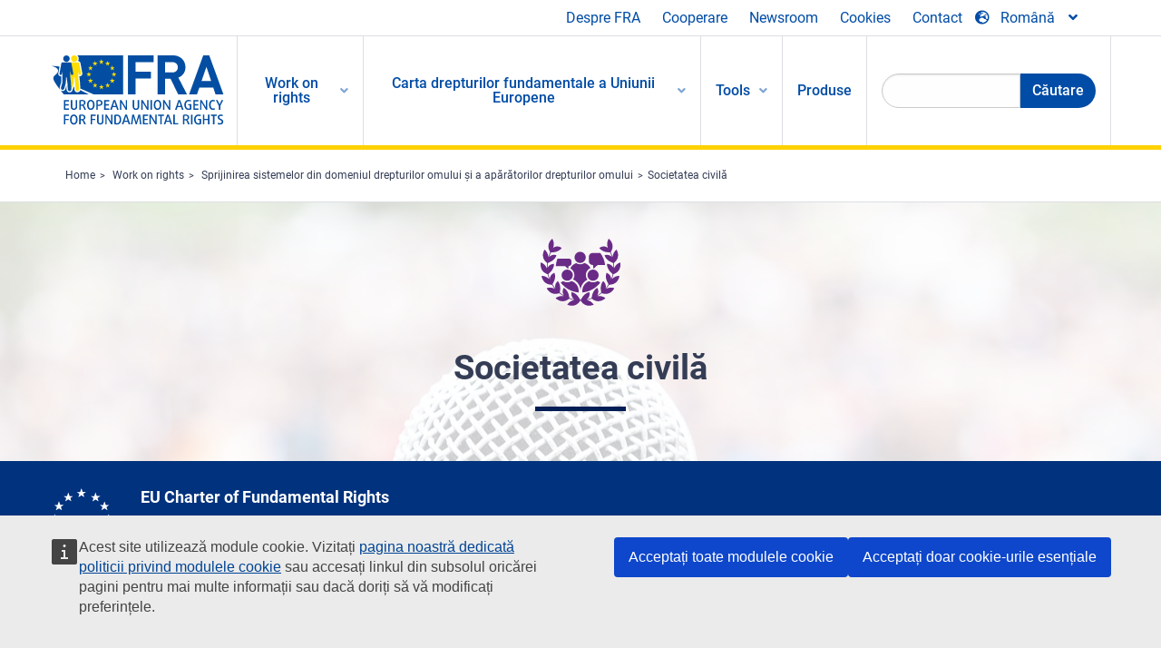

--- FILE ---
content_type: text/html; charset=UTF-8
request_url: https://fra.europa.eu/ro/themes/civil-society
body_size: 30181
content:
<!DOCTYPE html>
<html lang="ro" dir="ltr" prefix="og: https://ogp.me/ns#" class="no-js">
  <head>
    <meta charset="utf-8" />
<noscript><style>form.antibot * :not(.antibot-message) { display: none !important; }</style>
</noscript><script>var _paq = _paq || [];(function(){var u=(("https:" == document.location.protocol) ? "https://fra.europa.eu/analytics/" : "http://fra.europa.eu/analytics/");_paq.push(["setSiteId", "1"]);_paq.push(["setTrackerUrl", u+"matomo.php"]);_paq.push(["setDoNotTrack", 1]);_paq.push(["disableCookies"]);if (!window.matomo_search_results_active) {_paq.push(["trackPageView"]);}_paq.push(["setIgnoreClasses", ["no-tracking","colorbox"]]);_paq.push(["enableLinkTracking"]);var d=document,g=d.createElement("script"),s=d.getElementsByTagName("script")[0];g.type="text/javascript";g.defer=true;g.async=true;g.src=u+"matomo.js";s.parentNode.insertBefore(g,s);})();</script>
<link rel="shortlink" href="https://fra.europa.eu/ro/taxonomy/term/993" />
<link rel="canonical" href="https://fra.europa.eu/ro/themes/civil-society" />
<meta property="og:site_name" content="European Union Agency for Fundamental Rights" />
<meta property="og:url" content="https://fra.europa.eu/ro/themes/civil-society" />
<meta property="og:title" content="Societatea civilă" />
<meta name="twitter:card" content="summary_large_image" />
<meta name="twitter:title" content="Societatea civilă" />
<meta name="Generator" content="Drupal 10 (https://www.drupal.org)" />
<meta name="MobileOptimized" content="width" />
<meta name="HandheldFriendly" content="true" />
<meta name="viewport" content="width=device-width, initial-scale=1.0" />
<meta http-equiv="ImageToolbar" content="false" />
<meta name="google-site-verification" content="s11PSZeL5c0yZxr5nTUaJ9gZ6dxMB0hGH1l_KZOFc40" />
<link rel="icon" href="/themes/custom/fra_foundation/favicon.ico" type="image/vnd.microsoft.icon" />
<link rel="alternate" hreflang="bg" href="https://fra.europa.eu/bg/themes/civil-society" />
<link rel="alternate" hreflang="cs" href="https://fra.europa.eu/cs/themes/civil-society" />
<link rel="alternate" hreflang="da" href="https://fra.europa.eu/da/themes/civil-society" />
<link rel="alternate" hreflang="de" href="https://fra.europa.eu/de/themes/civil-society" />
<link rel="alternate" hreflang="et" href="https://fra.europa.eu/et/themes/civil-society" />
<link rel="alternate" hreflang="el" href="https://fra.europa.eu/el/themes/civil-society" />
<link rel="alternate" hreflang="es" href="https://fra.europa.eu/es/themes/civil-society" />
<link rel="alternate" hreflang="fr" href="https://fra.europa.eu/fr/themes/civil-society" />
<link rel="alternate" hreflang="hr" href="https://fra.europa.eu/hr/themes/civil-society" />
<link rel="alternate" hreflang="it" href="https://fra.europa.eu/it/themes/civil-society" />
<link rel="alternate" hreflang="lv" href="https://fra.europa.eu/lv/themes/civil-society" />
<link rel="alternate" hreflang="lt" href="https://fra.europa.eu/lt/themes/civil-society" />
<link rel="alternate" hreflang="en" href="https://fra.europa.eu/en/themes/civil-society" />
<link rel="alternate" hreflang="hu" href="https://fra.europa.eu/hu/themes/civil-society" />
<link rel="alternate" hreflang="mt" href="https://fra.europa.eu/mt/themes/civil-society" />
<link rel="alternate" hreflang="nl" href="https://fra.europa.eu/nl/themes/civil-society" />
<link rel="alternate" hreflang="pl" href="https://fra.europa.eu/pl/themes/civil-society" />
<link rel="alternate" hreflang="pt" href="https://fra.europa.eu/pt/themes/civil-society" />
<link rel="alternate" hreflang="ro" href="https://fra.europa.eu/ro/themes/civil-society" />
<link rel="alternate" hreflang="sk" href="https://fra.europa.eu/sk/themes/civil-society" />
<link rel="alternate" hreflang="sl" href="https://fra.europa.eu/sl/themes/civil-society" />
<link rel="alternate" hreflang="fi" href="https://fra.europa.eu/fi/themes/civil-society" />
<link rel="alternate" hreflang="sv" href="https://fra.europa.eu/sv/themes/civil-society" />

    <title>Societatea civilă | European Union Agency for Fundamental Rights</title>
    <link rel="stylesheet" media="all" href="/sites/default/files/css/css_WE7NAP3WcYTihmT6naEMSZ-TEuzooBUOc0kHJxsEpFg.css?delta=0&amp;language=ro&amp;theme=fra_foundation&amp;include=[base64]" />
<link rel="stylesheet" media="all" href="/sites/default/files/css/css_NNk2j1KUr4nHl_x1usMsJMGSRAArkDYiGb5G7MLH9mY.css?delta=1&amp;language=ro&amp;theme=fra_foundation&amp;include=[base64]" />
<link rel="stylesheet" media="all" href="/themes/custom/fra_foundation/css/fra_foundation.css?t99467" />
<link rel="stylesheet" media="all" href="/sites/default/files/css/css_l4x_7z78SLR3e5Kw6fC_VKSVpYBc670kdf5kCLYESyc.css?delta=3&amp;language=ro&amp;theme=fra_foundation&amp;include=[base64]" />
<link rel="stylesheet" media="all" href="/sites/default/files/css/css_z3UOksH4yqdiEUcdv5k5FlG3O5JIZQorSmOJ2DdEygI.css?delta=4&amp;language=ro&amp;theme=fra_foundation&amp;include=[base64]" />

    <script src="/core/assets/vendor/modernizr/modernizr.min.js?v=3.11.7"></script>

<script type="application/ld+json">
	{
	  "@context": "https://schema.org",
	  "@type": "WebSite",
	  "name": "European Union Agency for Fundamental Rights",
	  "alternateName": "FRA",
	  "url": "https://fra.europa.eu/"
	}
</script>
<script type="application/ld+json">
	{
	  "@context": "https://schema.org",
	  "@type": "Organization",
	  "name": "European Union Agency for Fundamental Rights",
	  "url": "https://fra.europa.eu/",
	  "logo": "https://fra.europa.eu/themes/custom/fra_foundation/logo.svg"
	}
</script>


  </head>
  <body class="full-width-page path-taxonomy">
  <a href="#main-content" class="show-on-focus skip-link">
    Skip to main content
  </a>
  
    <div class="dialog-off-canvas-main-canvas" data-off-canvas-main-canvas>
    	<script type="application/json">{"utility":"cck","url":"https:\/\/fra.europa.eu\/{lang}\/cookies","target":true}</script>

<div class="off-canvas-wrapper">
	<div class="inner-wrap off-canvas-wrapper-inner" id="inner-wrap" data-off-canvas-wrapper>
		<aside id="left-off-canvas-menu" class="off-canvas left-off-canvas-menu position-left" role="complementary" data-off-canvas>
			
		</aside>

		<aside id="right-off-canvas-menu" class="off-canvas right-off-canvas-menu position-right" role="complementary" data-off-canvas>
			
		</aside>

		<div class="off-canvas-content" data-off-canvas-content>
							<header class="row" role="banner" aria-label="Site header">
									<div class="large-12 columns">
						<div class='top-main-wrapper'>
							<div class="top-wrapper">
								<div class="header-menu-wrapper">
									<nav role="navigation" aria-labelledby="block-topmenu-menu" id="block-topmenu" class="hide-for-small block-topmenu">
            
  <h2 class="block-title visually-hidden" id="block-topmenu-menu">Top Menu</h2>
  

        
              <ul class="menu">
              <li>
        <a href="/ro/about-fra" class="Fra_top" target="_self" data-drupal-link-system-path="node/24">Despre FRA</a>
              </li>
          <li>
        <a href="/ro/cooperare" data-drupal-link-system-path="node/18">Cooperare</a>
              </li>
          <li>
        <a href="/ro/news-and-events" data-drupal-link-system-path="news-and-events">Newsroom</a>
              </li>
          <li>
        <a href="/ro/cookies" class="Fra_top" target="_self" data-drupal-link-system-path="node/36978">Cookies</a>
              </li>
          <li>
        <a href="/ro/contact?page_manager_page_variant_weight=0&amp;page_manager_page=contact&amp;page_manager_page_variant=contact-block_display-0&amp;overridden_route_name=contact.site_page&amp;base_route_name=contact.site_page" data-drupal-link-system-path="contact">Contact</a>
              </li>
        </ul>
  


  </nav>

								</div>
								<div class="top-group-wrapper">
									<div class="language-switcher-language-url block-languageswitcher block block-language block-language-blocklanguage-interface" id="block-languageswitcher" role="navigation">
  
    

  
          
<button class="button" data-toggle="LangModal"  aria-label="Change Language" aria-haspopup="dialog">
<div class="custom-lang-switcher">
      <h2 id="LangModalLabel" class="visually-hidden">Select Language</h2>
              <i  class="fas fa-globe-europe"></i>Română<i class="fas fa-angle-down"></i>
    </div></button>
  <div class="full reveal" id="LangModal" data-reveal>
    <div class="modal-wrapper">
     <button id="closeLangModal" class="close-button" data-close aria-label="Close reveal" type="button">
        <span aria-hidden="true">&times;</span>
     </button>
    <h2> Select site language </h2>
     <ul>       <div class="lang-group-a">              <li hreflang="bg" data-drupal-link-system-path="taxonomy/term/993" class="bg"><a href="/bg/themes/civil-society" class="language-link" hreflang="bg" data-drupal-link-system-path="taxonomy/term/993">Български</a>
                    </li>
                        <li hreflang="cs" data-drupal-link-system-path="taxonomy/term/993" class="cs"><a href="/cs/themes/civil-society" class="language-link" hreflang="cs" data-drupal-link-system-path="taxonomy/term/993">Čeština</a>
                    </li>
                        <li hreflang="da" data-drupal-link-system-path="taxonomy/term/993" class="da"><a href="/da/themes/civil-society" class="language-link" hreflang="da" data-drupal-link-system-path="taxonomy/term/993">Dansk</a>
                    </li>
                        <li hreflang="de" data-drupal-link-system-path="taxonomy/term/993" class="de"><a href="/de/themes/civil-society" class="language-link" hreflang="de" data-drupal-link-system-path="taxonomy/term/993">Deutsch</a>
                    </li>
                        <li hreflang="el" data-drupal-link-system-path="taxonomy/term/993" class="el"><a href="/el/themes/civil-society" class="language-link" hreflang="el" data-drupal-link-system-path="taxonomy/term/993">Ελληνικά</a>
                    </li>
                        <li hreflang="en" data-drupal-link-system-path="taxonomy/term/993" class="en"><a href="/en/themes/civil-society" class="language-link" hreflang="en" data-drupal-link-system-path="taxonomy/term/993">English</a>
                    </li>
                        <li hreflang="es" data-drupal-link-system-path="taxonomy/term/993" class="es"><a href="/es/themes/civil-society" class="language-link" hreflang="es" data-drupal-link-system-path="taxonomy/term/993">Español</a>
                    </li>
                        <li hreflang="et" data-drupal-link-system-path="taxonomy/term/993" class="et"><a href="/et/themes/civil-society" class="language-link" hreflang="et" data-drupal-link-system-path="taxonomy/term/993">Eesti</a>
                    </li>
                        <li hreflang="fi" data-drupal-link-system-path="taxonomy/term/993" class="fi"><a href="/fi/themes/civil-society" class="language-link" hreflang="fi" data-drupal-link-system-path="taxonomy/term/993">Suomi</a>
                    </li>
                        <li hreflang="fr" data-drupal-link-system-path="taxonomy/term/993" class="fr"><a href="/fr/themes/civil-society" class="language-link" hreflang="fr" data-drupal-link-system-path="taxonomy/term/993">Français</a>
                    </li>
                        <li hreflang="ga" data-drupal-link-system-path="taxonomy/term/993" class="ga"><a href="/ga/themes/civil-society" class="language-link" hreflang="ga" data-drupal-link-system-path="taxonomy/term/993">Gaeilge</a>
                    </li>
                        <li hreflang="hr" data-drupal-link-system-path="taxonomy/term/993" class="hr"><a href="/hr/themes/civil-society" class="language-link" hreflang="hr" data-drupal-link-system-path="taxonomy/term/993">Hrvatski</a>
                    </li>
           </div>                   <div class="lang-group-b">        <li hreflang="hu" data-drupal-link-system-path="taxonomy/term/993" class="hu"><a href="/hu/themes/civil-society" class="language-link" hreflang="hu" data-drupal-link-system-path="taxonomy/term/993">Magyar</a>
                    </li>
                        <li hreflang="it" data-drupal-link-system-path="taxonomy/term/993" class="it"><a href="/it/themes/civil-society" class="language-link" hreflang="it" data-drupal-link-system-path="taxonomy/term/993">Italiano</a>
                    </li>
                        <li hreflang="lt" data-drupal-link-system-path="taxonomy/term/993" class="lt"><a href="/lt/themes/civil-society" class="language-link" hreflang="lt" data-drupal-link-system-path="taxonomy/term/993">Lietuvių</a>
                    </li>
                        <li hreflang="lv" data-drupal-link-system-path="taxonomy/term/993" class="lv"><a href="/lv/themes/civil-society" class="language-link" hreflang="lv" data-drupal-link-system-path="taxonomy/term/993">Latviešu</a>
                    </li>
                        <li hreflang="mt" data-drupal-link-system-path="taxonomy/term/993" class="mt"><a href="/mt/themes/civil-society" class="language-link" hreflang="mt" data-drupal-link-system-path="taxonomy/term/993">Malti</a>
                    </li>
                        <li hreflang="nl" data-drupal-link-system-path="taxonomy/term/993" class="nl"><a href="/nl/themes/civil-society" class="language-link" hreflang="nl" data-drupal-link-system-path="taxonomy/term/993">Nederlands</a>
                    </li>
                        <li hreflang="pl" data-drupal-link-system-path="taxonomy/term/993" class="pl"><a href="/pl/themes/civil-society" class="language-link" hreflang="pl" data-drupal-link-system-path="taxonomy/term/993">Polski</a>
                    </li>
                        <li hreflang="pt" data-drupal-link-system-path="taxonomy/term/993" class="pt"><a href="/pt/themes/civil-society" class="language-link" hreflang="pt" data-drupal-link-system-path="taxonomy/term/993">Português</a>
                    </li>
                        <li hreflang="ro" data-drupal-link-system-path="taxonomy/term/993" class="ro is-active-lang is-active" aria-current="page"><a href="/ro/themes/civil-society" class="language-link is-active" hreflang="ro" data-drupal-link-system-path="taxonomy/term/993" aria-current="page">Română</a>
          <i class="fas fa-check"></i>          </li>
                        <li hreflang="sk" data-drupal-link-system-path="taxonomy/term/993" class="sk"><a href="/sk/themes/civil-society" class="language-link" hreflang="sk" data-drupal-link-system-path="taxonomy/term/993">Slovenčina</a>
                    </li>
                        <li hreflang="sl" data-drupal-link-system-path="taxonomy/term/993" class="sl"><a href="/sl/themes/civil-society" class="language-link" hreflang="sl" data-drupal-link-system-path="taxonomy/term/993">Slovenščina</a>
                    </li>
                        <li hreflang="sv" data-drupal-link-system-path="taxonomy/term/993" class="sv"><a href="/sv/themes/civil-society" class="language-link" hreflang="sv" data-drupal-link-system-path="taxonomy/term/993">Svenska</a>
                    </li>
          </ul>  </div>
</div> <!-- modal-wrapper -->

    
    
</div>

								</div>
							</div>
						</div>
												  <div>
    <nav role="navigation" aria-labelledby="block-topbar-menu-menu" id="block-topbar-menu" class="hide-for-xlarge block-cedefop-block-topbar-menu block-topbar-menu">
            
  <h2 class="block-title visually-hidden" id="block-topbar-menu-menu">Custom Topbar</h2>
  

  <div class="title-bar" data-responsive-toggle="menu" data-hide-for="hide-for-medium">
          <a href="/ro" rel="home" class="site-logo">
       <img id="top-bar-logo" src="/themes/custom/fra_foundation/logo.svg" alt="Home" />
      </a>
               <div class="top-bar-wrapper">
      <h2 class="AdvancedSearch advancedSearchTitle">Search the FRA website</h2>
          <ul class="right"><li class="has-form"><form class="views-exposed-form" data-drupal-selector="views-exposed-form-new-search-page-1" action="/ro/search" method="get" id="views-exposed-form-new-search-page-1" accept-charset="UTF-8">
  <div class="js-form-item form-item js-form-type-search-api-autocomplete form-item-search js-form-item-search">
      <label for="edit-search">Search</label>
        <input data-drupal-selector="edit-search" data-search-api-autocomplete-search="new_search" class="form-autocomplete form-text" data-autocomplete-path="/ro/search_api_autocomplete/new_search?display=page_1&amp;&amp;filter=search" type="text" id="edit-search" name="search" value="" size="30" maxlength="128" />

        </div>
<div data-drupal-selector="edit-actions" class="form-actions js-form-wrapper form-wrapper" id="edit-actions"><div class="search-wrapper">
    <i class="fas fa-search"></i>
    <input class="success button radius js-form-submit form-submit" data-drupal-selector="edit-submit-new-search" type="submit" id="edit-submit-new-search" value="Search" />
</div>


</div>


</form>
</ul></li>
    </div>
          <button class="menu-icon" type="button" data-toggle value="menu-icon">menu-icon</button>
  </div>

  <div class="top-bar" id="menu">
    <ul class="vertical menu" data-auto-height='true' >
                   <ul class="menu vertical" data-responsive-menu="drilldown" data-parent-link="true">
                                       
  <ul  class= "vertical submenu  menu drilldown  menu-level--0"  data-submenu>
                
                          <li class= "submenu__item is-active-trail">
              <a href="/ro/work-on-rights"  class="menu__link is-active-trail">Work on rights</a>
                                
  <ul  class= "vertical submenu  menu drilldown  menu-level--1"  data-submenu>
                
                          <li class= "submenu__item">
              <a href="/ro/themes/justice-victims-rights-and-judicial-cooperation"  class="menu__link">Justiție, drepturile victimelor și cooperare judiciară</a>
                                
  <ul  class= "vertical submenu  menu drilldown  menu-level--2"  data-submenu>
                
                          <li class= "menu__item ">
              <a href="/ro/themes/victims-rights"  class="menu__link">Drepturile victimei</a>
              </li>
                
                          <li class= "menu__item ">
              <a href="/ro/themes/defendants-rights"  class="menu__link">Drepturile acuzatului</a>
              </li>
                
                          <li class= "menu__item ">
              <a href="/ro/themes/civil-justice"  class="menu__link">Justiția civilă</a>
              </li>
                
                          <li class= "menu__item ">
              <a href="/ro/themes/judicial-cooperation-and-rule-law"  class="menu__link">Cooperarea judiciară și statul de drept</a>
              </li>
                
                          <li class= "menu__item ">
              <a href="/ro/themes/security"  class="menu__link">Securitatea</a>
              </li>
                
                          <li class= "menu__item ">
              <a href="/ro/themes/business-and-human-rights"  class="menu__link">Afacerile și drepturile omului</a>
              </li>
      </ul>
              </li>
                
                          <li class= "submenu__item">
              <a href="/ro/themes/equality-non-discrimination-and-racism"  class="menu__link">Egalitate, nediscriminare și rasism</a>
                                
  <ul  class= "vertical submenu  menu drilldown  menu-level--2"  data-submenu>
                
                          <li class= "menu__item ">
              <a href="/ro/themes/children-youth-and-older-people"  class="menu__link">Copiii, tinerii și persoanele în vârstă</a>
              </li>
                
                          <li class= "menu__item ">
              <a href="/ro/themes/people-disabilities"  class="menu__link">Persoane cu handicap</a>
              </li>
                
                          <li class= "menu__item ">
              <a href="/ro/themes/hate-crime"  class="menu__link">Infracțiuni motivate de ură</a>
              </li>
                
                          <li class= "menu__item ">
              <a href="/ro/themes/racial-and-ethnic-origin"  class="menu__link">Originea rasială și etnică</a>
              </li>
                
                          <li class= "menu__item ">
              <a href="/ro/themes/religion-and-belief"  class="menu__link">Religia și convingerile</a>
              </li>
                
                          <li class= "menu__item ">
              <a href="/ro/themes/roma"  class="menu__link">Romii</a>
              </li>
                
                          <li class= "menu__item ">
              <a href="/ro/themes/sex-sexual-orientation-and-gender"  class="menu__link">Sexul, orientarea sexuală și identitatea de gen</a>
              </li>
      </ul>
              </li>
                
                          <li class= "submenu__item">
              <a href="/ro/themes/asylum-migration-and-borders"  class="menu__link">Azil, migrație și frontiere</a>
                                
  <ul  class= "vertical submenu  menu drilldown  menu-level--2"  data-submenu>
                
                          <li class= "menu__item ">
              <a href="/ro/themes/access-asylum"  class="menu__link">Acces la azil</a>
              </li>
                
                          <li class= "menu__item ">
              <a href="/ro/themes/borders-and-information-systems-0"  class="menu__link">Frontierele și sistemele informatice</a>
              </li>
                
                          <li class= "menu__item ">
              <a href="/ro/themes/child-protection"  class="menu__link">Protecția copilului</a>
              </li>
                
                          <li class= "menu__item ">
              <a href="/ro/themes/irregular-migration-return-and-immigration-detention"  class="menu__link">Migrația neregulamentară, returnarea și luarea în custodie publică a imigranților</a>
              </li>
                
                          <li class= "menu__item ">
              <a href="/ro/themes/legal-migration-and-integration"  class="menu__link">Migrația legală și integrarea</a>
              </li>
                
                          <li class= "menu__item ">
              <a href="/ro/themes/trafficking-and-labour-exploitation"  class="menu__link">Traficul de ființe umane și exploatarea prin muncă</a>
              </li>
      </ul>
              </li>
                
                          <li class= "submenu__item">
              <a href="/ro/themes/data-protection-privacy-and-new-technologies"  class="menu__link">Protecția datelor, viața privată și noile tehnologii</a>
                                
  <ul  class= "vertical submenu  menu drilldown  menu-level--2"  data-submenu>
                
                          <li class= "menu__item ">
              <a href="/ro/themes/artificial-intelligence-and-big-data"  class="menu__link">Inteligența artificială și volumele mari de date</a>
              </li>
                
                          <li class= "menu__item ">
              <a href="/ro/themes/borders-and-information-systems"  class="menu__link">Frontierele și sistemele informatice</a>
              </li>
                
                          <li class= "menu__item ">
              <a href="/ro/themes/data-protection"  class="menu__link">Protecția datelor</a>
              </li>
                
                          <li class= "menu__item ">
              <a href="/ro/themes/unlawful-profiling"  class="menu__link">Profilajul ilicit</a>
              </li>
      </ul>
              </li>
                
                          <li class= "submenu__item is-active-trail">
              <a href="/ro/themes/support-human-rights-systems-and-defenders"  class="menu__link is-active-trail">Sprijinirea sistemelor din domeniul drepturilor omului și a apărătorilor drepturilor omului</a>
                                
  <ul  class= "vertical submenu  menu drilldown  menu-level--2"  data-submenu>
                
                          <li class= "menu__item ">
              <a href="/ro/themes/eu-charter-fundamental-rights"  class="menu__link">Carta drepturilor fundamentale a UE</a>
              </li>
                
                          <li class= "menu__item ">
              <a href="/ro/themes/inter-governmental-human-rights-systems"  class="menu__link">Sisteme interguvernamentale în domeniul drepturilor omului</a>
              </li>
                
                          <li class= "menu__item ">
              <a href="/ro/themes/national-human-rights-systems-and-bodies"  class="menu__link">Sisteme și organisme naționale în domeniul drepturilor omului</a>
              </li>
                
                          <li class= "menu__item  is-active is-active-trail">
              <a href="/ro/themes/civil-society"  class="menu__link is-active is-active-trail">Societatea civilă</a>
              </li>
      </ul>
              </li>
                
                          <li class= "submenu__item">
              <a href="/ro/themes/environmental-and-social-sustainability"  class="menu__link">Environmental and social sustainability</a>
                                
  <ul  class= "vertical submenu  menu drilldown  menu-level--2"  data-submenu>
                
                          <li class= "menu__item ">
              <a href="/ro/themes/climate-change-and-environmental-protection"  class="menu__link">Climate change and environmental protection</a>
              </li>
                
                          <li class= "menu__item ">
              <a href="/ro/themes/just-and-green-transition"  class="menu__link">Just and green transition</a>
              </li>
                
                          <li class= "menu__item ">
              <a href="/ro/themes/business-and-human-rights-0"  class="menu__link">Business and human rights</a>
              </li>
                
                          <li class= "menu__item ">
              <a href="/ro/themes/human-rights-due-diligence"  class="menu__link">Human rights due diligence</a>
              </li>
                
                          <li class= "menu__item ">
              <a href="/ro/themes/consumer-protection"  class="menu__link">Consumer protection</a>
              </li>
      </ul>
              </li>
      </ul>
              </li>
                
                          <li class= "submenu__item">
              <a href="/ro/eu-charter"  class="menu__link">Carta drepturilor fundamentale a Uniunii Europene</a>
                                
  <ul  class= "vertical submenu  menu drilldown  menu-level--1"  data-submenu>
                
                          <li class= "menu__item ">
              <a href="/ro/about-fundamental-rights"  class="menu__link">Ce sunt drepturile fundamentale?</a>
              </li>
                
                          <li class= "menu__item ">
              <a href="/ro/about-fundamental-rights"  class="menu__link">What is the EU Charter of Fundamental Rights?</a>
              </li>
                
                          <li class= "menu__item ">
              <a href="/ro/eu-charter/article/0-preambul"  class="menu__link">Preambul</a>
              </li>
                
                          <li class= "submenu__item">
              <a href="/ro/eu-charter/title/title-i-dignity"  class="menu__link">Titlul I: Demnitatea</a>
                                
  <ul  class= "vertical submenu  menu drilldown  menu-level--2"  data-submenu>
                
                          <li class= "menu__item ">
              <a href="/ro/eu-charter/article/1-demnitatea-umana"  class="menu__link">1 - Demnitatea umană</a>
              </li>
                
                          <li class= "menu__item ">
              <a href="/ro/eu-charter/article/2-dreptul-la-viata"  class="menu__link">2 - Dreptul la viață</a>
              </li>
                
                          <li class= "menu__item ">
              <a href="/ro/eu-charter/article/3-dreptul-la-integritate-al-persoanei"  class="menu__link">3 - Dreptul la integritate al persoanei</a>
              </li>
                
                          <li class= "menu__item ">
              <a href="/ro/eu-charter/article/4-interzicerea-torturii-si-pedepselor-sau-tratamentelor-inumane-sau-degradante"  class="menu__link">4 - Interzicerea torturii și a pedepselor sau tratamentelor inumane sau degradante</a>
              </li>
                
                          <li class= "menu__item ">
              <a href="/ro/eu-charter/article/5-interzicerea-sclaviei-si-muncii-fortate"  class="menu__link">5 - Interzicerea sclaviei și a muncii forțate</a>
              </li>
      </ul>
              </li>
                
                          <li class= "submenu__item">
              <a href="/ro/eu-charter/title/title-ii-freedoms"  class="menu__link">Titlul II: Libertățile</a>
                                
  <ul  class= "vertical submenu  menu drilldown  menu-level--2"  data-submenu>
                
                          <li class= "menu__item ">
              <a href="/ro/eu-charter/article/6-dreptul-la-libertate-si-la-siguranta"  class="menu__link">6 - Dreptul la libertate și la siguranță</a>
              </li>
                
                          <li class= "menu__item ">
              <a href="/ro/eu-charter/article/7-respectarea-vietii-private-si-de-familie"  class="menu__link">7 - Respectarea vieții private și de familie</a>
              </li>
                
                          <li class= "menu__item ">
              <a href="/ro/eu-charter/article/8-protectia-datelor-cu-caracter-personal"  class="menu__link">8 - Protecția datelor cu caracter personal</a>
              </li>
                
                          <li class= "menu__item ">
              <a href="/ro/eu-charter/article/9-dreptul-la-casatorie-si-dreptul-de-intemeia-o-familie"  class="menu__link">9 - Dreptul la căsătorie și dreptul de a întemeia o familie</a>
              </li>
                
                          <li class= "menu__item ">
              <a href="/ro/eu-charter/article/10-libertatea-de-gandire-de-constiinta-si-de-religie"  class="menu__link">10 - Libertatea de gândire, de conștiință și de religie</a>
              </li>
                
                          <li class= "menu__item ">
              <a href="/ro/eu-charter/article/11-libertatea-de-exprimare-si-de-informare"  class="menu__link">11 - Libertatea de exprimare și de informare</a>
              </li>
                
                          <li class= "menu__item ">
              <a href="/ro/eu-charter/article/12-libertatea-de-intrunire-si-de-asociere"  class="menu__link">12 - Libertatea de întrunire și de asociere</a>
              </li>
                
                          <li class= "menu__item ">
              <a href="/ro/eu-charter/article/13-libertatea-artelor-si-stiintelor"  class="menu__link">13 - Libertatea artelor și științelor</a>
              </li>
                
                          <li class= "menu__item ">
              <a href="/ro/eu-charter/article/14-dreptul-la-educatie"  class="menu__link">14 - Dreptul la educație</a>
              </li>
                
                          <li class= "menu__item ">
              <a href="/ro/eu-charter/article/15-libertatea-de-alegere-ocupatiei-si-dreptul-la-munca"  class="menu__link">15 - Libertatea de alegere a ocupației și dreptul la muncă</a>
              </li>
                
                          <li class= "menu__item ">
              <a href="/ro/eu-charter/article/16-libertatea-de-desfasura-o-activitate-comerciala"  class="menu__link">16 - Libertatea de a desfășura o activitate comercială</a>
              </li>
                
                          <li class= "menu__item ">
              <a href="/ro/eu-charter/article/17-dreptul-de-proprietate"  class="menu__link">17 - Dreptul de proprietate</a>
              </li>
                
                          <li class= "menu__item ">
              <a href="/ro/eu-charter/article/18-dreptul-de-azil"  class="menu__link">18 - Dreptul de azil</a>
              </li>
                
                          <li class= "menu__item ">
              <a href="/ro/eu-charter/article/19-protectia-caz-de-stramutare-expulzare-sau-extradare"  class="menu__link">19 - Protecția în caz de strămutare, expulzare sau extrădare</a>
              </li>
      </ul>
              </li>
                
                          <li class= "submenu__item">
              <a href="/ro/eu-charter/title/title-iii-equality"  class="menu__link">Titlul III: Egalitatea</a>
                                
  <ul  class= "vertical submenu  menu drilldown  menu-level--2"  data-submenu>
                
                          <li class= "menu__item ">
              <a href="/ro/eu-charter/article/20-egalitatea-fata-legii"  class="menu__link">20 - Egalitatea în fața legii</a>
              </li>
                
                          <li class= "menu__item ">
              <a href="/ro/eu-charter/article/21-nediscriminarea"  class="menu__link">21 - Nediscriminarea</a>
              </li>
                
                          <li class= "menu__item ">
              <a href="/ro/eu-charter/article/22-diversitatea-culturala-religioasasi-lingvistica"  class="menu__link">22 - Diversitatea culturală, religioasăși lingvistică</a>
              </li>
                
                          <li class= "menu__item ">
              <a href="/ro/eu-charter/article/23-egalitatea-intre-femei-sibarbati"  class="menu__link">23 - Egalitatea între femei șibărbați</a>
              </li>
                
                          <li class= "menu__item ">
              <a href="/ro/eu-charter/article/24-drepturile-copilului"  class="menu__link">24 - Drepturile copilului</a>
              </li>
                
                          <li class= "menu__item ">
              <a href="/ro/eu-charter/article/25-drepturile-persoanelor-varsta"  class="menu__link">25 - Drepturile persoanelor în vârstă</a>
              </li>
                
                          <li class= "menu__item ">
              <a href="/ro/eu-charter/article/26-integrarea-persoanelor-cu-handicap"  class="menu__link">26 - Integrarea persoanelor cu handicap</a>
              </li>
      </ul>
              </li>
                
                          <li class= "submenu__item">
              <a href="/ro/eu-charter/title/title-iv-solidarity"  class="menu__link">Titlul IV: Solidaritatea</a>
                                
  <ul  class= "vertical submenu  menu drilldown  menu-level--2"  data-submenu>
                
                          <li class= "menu__item ">
              <a href="/ro/eu-charter/article/27-dreptul-lucratorilor-la-informare-si-la-consultare-cadrul-intreprinderii"  class="menu__link">27 - Dreptul lucrătorilor la informare și la consultare în cadrul întreprinderii</a>
              </li>
                
                          <li class= "menu__item ">
              <a href="/ro/eu-charter/article/28-dreptul-de-negociere-si-de-actiune-colectiva"  class="menu__link">28 - Dreptul de negociere și de acțiune colectivă</a>
              </li>
                
                          <li class= "menu__item ">
              <a href="/ro/eu-charter/article/29-dreptul-de-acces-la-serviciile-de-plasament"  class="menu__link">29 - Dreptul de acces la serviciile de plasament</a>
              </li>
                
                          <li class= "menu__item ">
              <a href="/ro/eu-charter/article/30-protectia-cazul-concedierii-nejustificate"  class="menu__link">30 - Protecția în cazul concedierii nejustificate</a>
              </li>
                
                          <li class= "menu__item ">
              <a href="/ro/eu-charter/article/31-conditii-de-munca-echitabile-si-corecte"  class="menu__link">31 - Condiții de muncă echitabile și corecte</a>
              </li>
                
                          <li class= "menu__item ">
              <a href="/ro/eu-charter/article/32-interzicerea-muncii-copiilor-si-protectia-tinerilor-la-locul-de-munca"  class="menu__link">32 - Interzicerea muncii copiilor și protecția tinerilor la locul de muncă</a>
              </li>
                
                          <li class= "menu__item ">
              <a href="/ro/eu-charter/article/33-viata-de-familie-si-viata-profesionala"  class="menu__link">33 - Viața de familie și viața profesională</a>
              </li>
                
                          <li class= "menu__item ">
              <a href="/ro/eu-charter/article/34-securitatea-sociala-si-asistenta-sociala"  class="menu__link">34 - Securitatea socială și asistența socială</a>
              </li>
                
                          <li class= "menu__item ">
              <a href="/ro/eu-charter/article/35-protectia-sanatatii"  class="menu__link">35 - Protecția sănătății</a>
              </li>
                
                          <li class= "menu__item ">
              <a href="/ro/eu-charter/article/36-accesul-la-serviciile-de-interes-economic-general"  class="menu__link">36 - Accesul la serviciile de interes economic general</a>
              </li>
                
                          <li class= "menu__item ">
              <a href="/ro/eu-charter/article/37-protectia-mediului"  class="menu__link">37 - Protecția mediului</a>
              </li>
                
                          <li class= "menu__item ">
              <a href="/ro/eu-charter/article/38-protectia-consumatorilor"  class="menu__link">38 - Protecția consumatorilor</a>
              </li>
      </ul>
              </li>
                
                          <li class= "submenu__item">
              <a href="/ro/eu-charter/title/title-v-citizens-rights"  class="menu__link">Titlul V: Drepturile cetățenilor</a>
                                
  <ul  class= "vertical submenu  menu drilldown  menu-level--2"  data-submenu>
                
                          <li class= "menu__item ">
              <a href="/ro/eu-charter/article/39-dreptul-de-alege-si-de-fi-ales-parlamentul-european"  class="menu__link">39 - Dreptul de a alege și de a fi ales în Parlamentul European</a>
              </li>
                
                          <li class= "menu__item ">
              <a href="/ro/eu-charter/article/40-dreptul-de-alege-si-de-fi-ales-cadrul-alegerilor-locale"  class="menu__link">40 - Dreptul de a alege și de a fi ales în cadrul alegerilor locale</a>
              </li>
                
                          <li class= "menu__item ">
              <a href="/ro/eu-charter/article/41-dreptul-la-buna-administrare"  class="menu__link">41 - Dreptul la bună administrare</a>
              </li>
                
                          <li class= "menu__item ">
              <a href="/ro/eu-charter/article/42-dreptul-de-acces-la-documente"  class="menu__link">42 - Dreptul de acces la documente</a>
              </li>
                
                          <li class= "menu__item ">
              <a href="/ro/eu-charter/article/43-ombudsmanul-european"  class="menu__link">43 - Ombudsmanul European</a>
              </li>
                
                          <li class= "menu__item ">
              <a href="/ro/eu-charter/article/44-dreptul-de-petitionare"  class="menu__link">44 - Dreptul de petiționare</a>
              </li>
                
                          <li class= "menu__item ">
              <a href="/ro/eu-charter/article/45-libertatea-de-circulatie-si-de-sedere"  class="menu__link">45 - Libertatea de circulație și de ședere</a>
              </li>
                
                          <li class= "menu__item ">
              <a href="/ro/eu-charter/article/46-protectia-diplomatica-si-consulara"  class="menu__link">46 - Protecția diplomatică și consulară</a>
              </li>
      </ul>
              </li>
                
                          <li class= "submenu__item">
              <a href="/ro/eu-charter/title/title-vi-justice"  class="menu__link">Titlul VI: Justiția</a>
                                
  <ul  class= "vertical submenu  menu drilldown  menu-level--2"  data-submenu>
                
                          <li class= "menu__item ">
              <a href="/ro/eu-charter/article/47-dreptul-la-o-cale-de-atac-eficienta-si-la-un-proces-echitabil"  class="menu__link">47 - Dreptul la o cale de atac eficientă și la un proces echitabil</a>
              </li>
                
                          <li class= "menu__item ">
              <a href="/ro/eu-charter/article/48-prezumtia-de-nevinovatie-si-dreptul-la-aparare"  class="menu__link">48 - Prezumția de nevinovăție și dreptul la apărare</a>
              </li>
                
                          <li class= "menu__item ">
              <a href="/ro/eu-charter/article/49-principiile-legalitatii-si-proportionalitatii-infractiunilor-si-pedepselor"  class="menu__link">49 - Principiile legalității și proporționalității infracțiunilor și pedepselor</a>
              </li>
                
                          <li class= "menu__item ">
              <a href="/ro/eu-charter/article/50-dreptul-de-nu-fi-judecat-sau-condamnat-de-doua-ori-pentru-aceeasi-infractiune"  class="menu__link">50 - Dreptul de a nu fi judecat sau condamnat de două ori pentru aceeași infracțiune</a>
              </li>
      </ul>
              </li>
                
                          <li class= "submenu__item">
              <a href="/ro/eu-charter/title/title-vii-general-provisions"  class="menu__link">Titlul VII: Dispoziții generale</a>
                                
  <ul  class= "vertical submenu  menu drilldown  menu-level--2"  data-submenu>
                
                          <li class= "menu__item ">
              <a href="/ro/eu-charter/article/51-domeniul-de-aplicare"  class="menu__link">51 - Domeniul de aplicare</a>
              </li>
                
                          <li class= "menu__item ">
              <a href="/ro/eu-charter/article/52-intinderea-si-interpretarea-drepturilor-si-principiilor"  class="menu__link">52 - Întinderea și interpretarea drepturilor și principiilor</a>
              </li>
                
                          <li class= "menu__item ">
              <a href="/ro/eu-charter/article/53-nivelul-de-protectie"  class="menu__link">53 - Nivelul de protecție</a>
              </li>
                
                          <li class= "menu__item ">
              <a href="/ro/eu-charter/article/54-interzicerea-abuzului-de-drept"  class="menu__link">54 - Interzicerea abuzului de drept</a>
              </li>
      </ul>
              </li>
      </ul>
              </li>
                
                          <li class= "submenu__item">
              <a href="/ro/tools"  class="menu__link">Tools</a>
                                
  <ul  class= "vertical submenu  menu drilldown  menu-level--1"  data-submenu>
                
                          <li class= "menu__item ">
              <a href="https://fra.europa.eu/en/databases/efris/"  class="menu__link">EU Fundamental Rights Information System - EFRIS</a>
              </li>
                
                          <li class= "menu__item ">
              <a href="https://fra.europa.eu/en/databases/criminal-detention"  class="menu__link">Criminal detention database</a>
              </li>
                
                          <li class= "menu__item ">
              <a href="https://fra.europa.eu/en/databases/anti-muslim-hatred/"  class="menu__link">Anti-Muslim hatred database</a>
              </li>
                
                          <li class= "menu__item ">
              <a href="https://fra.europa.eu/en/databases/human-rights-structures/home"  class="menu__link">National human rights structures navigator</a>
              </li>
                
                          <li class= "menu__item ">
              <a href="/ro/case-law-database"  class="menu__link">Case-law database</a>
              </li>
                
                          <li class= "menu__item ">
              <a href="/ro/charterpedia"  class="menu__link">Charterpedia</a>
              </li>
                
                          <li class= "menu__item ">
              <a href="https://e-learning.fra.europa.eu/"  class="menu__link">FRA e-learning platform</a>
              </li>
                
                          <li class= "menu__item ">
              <a href="/ro/publications-and-resources/data-and-maps"  class="menu__link">Data visualisation</a>
              </li>
                
                          <li class= "menu__item ">
              <a href="/ro/promising-practices-list"  class="menu__link">Equality data collection: promising practices</a>
              </li>
                
                          <li class= "menu__item ">
              <a href="/ro/theme/hate-crime/compendium-practices"  class="menu__link">Fighting hate crime: promising practices</a>
              </li>
      </ul>
              </li>
                
                          <li class= "menu__item ">
              <a href="/ro/products/search?sort_by=published_at"  class="menu__link">Produse</a>
              </li>
      </ul>
                                <li class="menu__item" role="treeitem">
       <a href="/about-fra" class="menu__link">About FRA</a>
                              
  <ul  class= "vertical submenu  menu drilldown  menu-level--0"  data-submenu>
                
                          <li class= "submenu__item">
              <a href="/ro/about-fra/who-we-are"  class="menu__link">Who we are</a>
                                
  <ul  class= "vertical submenu  menu drilldown  menu-level--1"  data-submenu>
                
                          <li class= "menu__item ">
              <a href="/ro/about-fra/structure"  class="menu__link">Structure of FRA</a>
              </li>
                
                          <li class= "submenu__item">
              <a href="/ro/about-fra/structure/management-board"  class="menu__link">Management Board</a>
                                
  <ul  class= "vertical submenu  menu drilldown  menu-level--2"  data-submenu>
                
                          <li class= "menu__item ">
              <a href="/ro/about-fra/structure/management-board/members"  class="menu__link">Management Board members</a>
              </li>
                
                          <li class= "menu__item ">
              <a href="/ro/management-board-meeting-documents"  class="menu__link"> Management Board meeting documents</a>
              </li>
      </ul>
              </li>
                
                          <li class= "menu__item ">
              <a href="/ro/about-fra/structure/executive-board"  class="menu__link">Executive Board</a>
              </li>
                
                          <li class= "submenu__item">
              <a href="/ro/content/scientific-committee"  class="menu__link">Scientific Committee</a>
                                
  <ul  class= "vertical submenu  menu drilldown  menu-level--2"  data-submenu>
                
                          <li class= "menu__item ">
              <a href="/ro/about-fra/structure/scientific-committee/members"  class="menu__link">Scientific Committee members</a>
              </li>
      </ul>
              </li>
                
                          <li class= "menu__item ">
              <a href="/ro/about-fra/structure/director"  class="menu__link">Director</a>
              </li>
                
                          <li class= "menu__item ">
              <a href="/ro/about-fra/structure/management-team"  class="menu__link">Management team</a>
              </li>
      </ul>
              </li>
                
                          <li class= "submenu__item">
              <a href="/ro/about-fra/what-we-do"  class="menu__link">What we do</a>
                                
  <ul  class= "vertical submenu  menu drilldown  menu-level--1"  data-submenu>
                
                          <li class= "menu__item ">
              <a href="/ro/about-fra/Research-and-data"  class="menu__link">Research and data</a>
              </li>
                
                          <li class= "menu__item ">
              <a href="/ro/content/capacity-building"  class="menu__link">Capacity-building</a>
              </li>
                
                          <li class= "menu__item ">
              <a href="/ro/content/advising"  class="menu__link">Advising</a>
              </li>
                
                          <li class= "menu__item ">
              <a href="/ro/about-fra/Convening-people"  class="menu__link">Convening people</a>
              </li>
                
                          <li class= "submenu__item">
              <a href="/ro/about-fra/what-we-do/fra-for-children"  class="menu__link">FRA for children</a>
                                
  <ul  class= "vertical submenu  menu drilldown  menu-level--2"  data-submenu>
                
                          <li class= "menu__item ">
              <a href="/ro/content/what-are-my-rights"  class="menu__link">What are my rights?</a>
              </li>
                
                          <li class= "menu__item ">
              <a href="/ro/content/where-do-my-rights-come"  class="menu__link">Where do my rights come from?</a>
              </li>
      </ul>
              </li>
                
                          <li class= "submenu__item">
              <a href="/ro/about-fra/what-we-do/areas-of-work"  class="menu__link">Areas of work</a>
                                
  <ul  class= "vertical submenu  menu drilldown  menu-level--2"  data-submenu>
                
                          <li class= "menu__item ">
              <a href="/ro/about-fra/what-we-do/areas-of-work/multi-annual-frameworks-2007-2022"  class="menu__link">Multi-annual Framework 2007-2022</a>
              </li>
      </ul>
              </li>
                
                          <li class= "submenu__item">
              <a href="/ro/about-fra/what-we-do/annual-work-programme"  class="menu__link">Work Programme</a>
                                
  <ul  class= "vertical submenu  menu drilldown  menu-level--2"  data-submenu>
                
                          <li class= "menu__item ">
              <a href="/ro/content/archive-annual-work-programmes"  class="menu__link">Archive</a>
              </li>
      </ul>
              </li>
                
                          <li class= "submenu__item">
              <a href="/ro/about-fra/what-we-do/annual-activity-programme"  class="menu__link">Annual Activity report</a>
                                
  <ul  class= "vertical submenu  menu drilldown  menu-level--2"  data-submenu>
                
                          <li class= "menu__item ">
              <a href="/ro/about-fra/what-we-do/annual-activity-report/archive"  class="menu__link">Archive</a>
              </li>
      </ul>
              </li>
                
                          <li class= "menu__item ">
              <a href="/ro/research/projects"  class="menu__link">Projects</a>
              </li>
      </ul>
              </li>
                
                          <li class= "submenu__item">
              <a href="/ro/about-fra/recruitment"  class="menu__link">Working at FRA</a>
                                
  <ul  class= "vertical submenu  menu drilldown  menu-level--1"  data-submenu>
                
                          <li class= "submenu__item">
              <a href="/ro/about-fra/recruitment/vacancies"  class="menu__link">Vacancies and selections</a>
                                
  <ul  class= "vertical submenu  menu drilldown  menu-level--2"  data-submenu>
                
                          <li class= "menu__item ">
              <a href="/ro/about-fra/recruitment/previous-vacancies"  class="menu__link">Previous vacancies</a>
              </li>
      </ul>
              </li>
                
                          <li class= "menu__item ">
              <a href="/ro/content/what-we-offer"  class="menu__link">What we offer</a>
              </li>
                
                          <li class= "menu__item ">
              <a href="/ro/content/work-life-balance"  class="menu__link">Work-life balance</a>
              </li>
                
                          <li class= "menu__item ">
              <a href="/ro/about-fra/recruitment/application-instructions"  class="menu__link">Application instructions</a>
              </li>
                
                          <li class= "menu__item ">
              <a href="/ro/content/seconded-national-experts"  class="menu__link">Seconded National Experts</a>
              </li>
                
                          <li class= "menu__item ">
              <a href="/ro/about-fra/recruitment/traineeship"  class="menu__link">Traineeship</a>
              </li>
                
                          <li class= "menu__item ">
              <a href="/ro/about-fra/recruitment/study-visits"  class="menu__link">Study visits at FRA</a>
              </li>
      </ul>
              </li>
                
                          <li class= "submenu__item">
              <a href="/ro/about-fra/procurement"  class="menu__link">Procurement</a>
                                
  <ul  class= "vertical submenu  menu drilldown  menu-level--1"  data-submenu>
                
                          <li class= "menu__item ">
              <a href="/ro/about-fra/procurement/ongoing-procedures"  class="menu__link">Ongoing procedures</a>
              </li>
                
                          <li class= "menu__item ">
              <a href="/ro/about-fra/procurement/closed-procedures"  class="menu__link">Closed procedures</a>
              </li>
                
                          <li class= "menu__item ">
              <a href="/ro/about-fra/procurement/contracts-awarded"  class="menu__link">Contracts awarded</a>
              </li>
      </ul>
              </li>
                
                          <li class= "submenu__item">
              <a href="/ro/content/finance-and-budget"  class="menu__link">Finance and budget</a>
                                
  <ul  class= "vertical submenu  menu drilldown  menu-level--1"  data-submenu>
                
                          <li class= "menu__item ">
              <a href="/ro/about-fra/finance-and-budget/financial-rules"  class="menu__link">Financial Rules</a>
              </li>
                
                          <li class= "menu__item ">
              <a href="/ro/about-fra/finance-and-budget/financial-documents"  class="menu__link">Financial documents</a>
              </li>
      </ul>
              </li>
                
                          <li class= "submenu__item">
              <a href="/ro/about-fra/register-of-documents"  class="menu__link">Accesul la documente</a>
                                
  <ul  class= "vertical submenu  menu drilldown  menu-level--1"  data-submenu>
                
                          <li class= "menu__item ">
              <a href="/ro/about-fra/accesul-la-documente"  class="menu__link">Access to documents</a>
              </li>
                
                          <li class= "menu__item ">
              <a href="/ro/about-fra/accesul-la-documente/cerere-de-documente"  class="menu__link">Cerere de documente</a>
              </li>
      </ul>
              </li>
                
                          <li class= "submenu__item">
              <a href="/ro/about-fra/data-protection"  class="menu__link">Data protection within FRA</a>
                                
  <ul  class= "vertical submenu  menu drilldown  menu-level--1"  data-submenu>
                
                          <li class= "menu__item ">
              <a href="/ro/about-fra/data-protection/records-registry"  class="menu__link">Records registry</a>
              </li>
      </ul>
              </li>
      </ul>
                                     <li class="menu__item" role="treeitem">
        <a href="/cooperation" class="menu__link">Cooperation</a>
                          
  <ul  class= "vertical submenu  menu drilldown  menu-level--0"  data-submenu>
                
                          <li class= "submenu__item">
              <a href="/ro/cooperare/institutii-si-ale-organisme-ale-ue"  class="menu__link">Instituții și ale organisme ale UE</a>
                                
  <ul  class= "vertical submenu  menu drilldown  menu-level--1"  data-submenu>
                
                          <li class= "menu__item ">
              <a href="/ro/content/european-parliament"  class="menu__link">European Parliament</a>
              </li>
                
                          <li class= "menu__item ">
              <a href="/ro/content/council-european-union"  class="menu__link">Council of the European Union</a>
              </li>
                
                          <li class= "menu__item ">
              <a href="/ro/content/european-commission"  class="menu__link">European Commission</a>
              </li>
                
                          <li class= "submenu__item">
              <a href="/ro/cooperation/eu-partners/eu-agencies"  class="menu__link">EU agencies</a>
                                
  <ul  class= "vertical submenu  menu drilldown  menu-level--2"  data-submenu>
                
                          <li class= "menu__item ">
              <a href="/ro/cooperation/eu-partners/eu-agencies/jhaan-network"  class="menu__link">Justice and Home Affairs Agencies Network</a>
              </li>
      </ul>
              </li>
                
                          <li class= "menu__item ">
              <a href="/ro/cooperation/eu-partners/committee-of-the-regions"  class="menu__link">European Committee of the Regions</a>
              </li>
                
                          <li class= "menu__item ">
              <a href="/ro/content/european-economic-and-social-committee"  class="menu__link">European Economic and Social Committee</a>
              </li>
                
                          <li class= "menu__item ">
              <a href="/ro/content/european-ombudsman"  class="menu__link">European Ombudsman</a>
              </li>
                
                          <li class= "submenu__item">
              <a href="/ro/content/cadrul-ue-pentru-conventia-onu-privind-drepturile-persoanelor-cu-handicap"  class="menu__link">EU CRPD Framework</a>
                                
  <ul  class= "vertical submenu  menu drilldown  menu-level--2"  data-submenu>
                
                          <li class= "menu__item ">
              <a href="/ro/content/cadrul-ue-pentru-cdph-promovare"  class="menu__link">Promotion</a>
              </li>
                
                          <li class= "menu__item ">
              <a href="/ro/content/cadrul-ue-pentru-cdph-protectie"  class="menu__link">Protection</a>
              </li>
                
                          <li class= "menu__item ">
              <a href="/ro/content/cadrul-ue-pentru-cdph-monitorizare"  class="menu__link">Monitoring</a>
              </li>
                
                          <li class= "menu__item ">
              <a href="/ro/content/cadrul-ue-pentru-cdph-contributia-la-procesul-de-revizuire-al-ue"  class="menu__link">Review process</a>
              </li>
                
                          <li class= "menu__item ">
              <a href="/ro/content/resurse"  class="menu__link">Resources</a>
              </li>
      </ul>
              </li>
      </ul>
              </li>
                
                          <li class= "submenu__item">
              <a href="/ro/cooperare/statele-membre"  class="menu__link">Statele membre</a>
                                
  <ul  class= "vertical submenu  menu drilldown  menu-level--1"  data-submenu>
                
                          <li class= "menu__item ">
              <a href="/ro/cooperation/eu-member-states/national-liaison-officers"  class="menu__link">National Liaison Officers</a>
              </li>
                
                          <li class= "menu__item ">
              <a href="/ro/content/national-parliaments"  class="menu__link">National Parliaments</a>
              </li>
      </ul>
              </li>
                
                          <li class= "menu__item ">
              <a href="/ro/cooperare/consiliul-europei"  class="menu__link">Consiliul Europei</a>
              </li>
                
                          <li class= "submenu__item">
              <a href="/ro/cooperare/societatea-civila-si-platforma-drepturilor-fundamentale"  class="menu__link">Societatea civilă și Platforma drepturilor fundamentale</a>
                                
  <ul  class= "vertical submenu  menu drilldown  menu-level--1"  data-submenu>
                
                          <li class= "menu__item ">
              <a href="/ro/cooperation/civil-society/activities"  class="menu__link">Activities</a>
              </li>
                
                          <li class= "menu__item ">
              <a href="/ro/cooperation/civil-society/civil-society-space"  class="menu__link">Civic space</a>
              </li>
                
                          <li class= "menu__item ">
              <a href="/ro/cooperation/civil-society/library"  class="menu__link">Platform library</a>
              </li>
                
                          <li class= "menu__item ">
              <a href="/ro/cooperation/civil-society/how-to-register"  class="menu__link">How to register</a>
              </li>
      </ul>
              </li>
                
                          <li class= "menu__item ">
              <a href="/ro/cooperare/institutiile-nationale-pentru-apararea-drepturilor-omului-organismele-de-promovare"  class="menu__link">Instituțiile naționale pentru apărarea drepturilor omului, organismele de promovare a egalității și instituțiile Ombudsmanului</a>
              </li>
                
                          <li class= "submenu__item">
              <a href="/ro/cooperare/onu-osce-si-alte-organizatii-internationale"  class="menu__link">ONU, OSCE și alte organizații internaționale</a>
                                
  <ul  class= "vertical submenu  menu drilldown  menu-level--1"  data-submenu>
                
                          <li class= "menu__item ">
              <a href="/ro/cooperation/osce-un-international-organisations/eea-and-norway-grants"  class="menu__link">EEA and Norway Grants</a>
              </li>
      </ul>
              </li>
                
                          <li class= "menu__item ">
              <a href="/ro/cooperare/franet"  class="menu__link">FRANET</a>
              </li>
      </ul>
                                         <li class="menu__item" role="treeitem">
       <a href="/news-and-events" class="menu__link">Newsroom</a>
                      
  <ul  class= "vertical submenu  menu drilldown  menu-level--0"  data-submenu>
                
                          <li class= "menu__item ">
              <a href="/ro/media/media-contacts"  class="menu__link">Media contacts</a>
              </li>
                
                          <li class= "menu__item ">
              <a href="/ro/news-and-events/news"  class="menu__link">News</a>
              </li>
                
                          <li class= "menu__item ">
              <a href="/ro/media/press-releases"  class="menu__link">Press releases</a>
              </li>
                
                          <li class= "menu__item ">
              <a href="/ro/news-and-events/stories"  class="menu__link">Stories</a>
              </li>
                
                          <li class= "submenu__item">
              <a href="/ro/news-and-events/upcoming-events"  class="menu__link">Events</a>
                                
  <ul  class= "vertical submenu  menu drilldown  menu-level--1"  data-submenu>
                
                          <li class= "menu__item ">
              <a href="/ro/news-and-events/past-events"  class="menu__link">Past Events</a>
              </li>
      </ul>
              </li>
                
                          <li class= "submenu__item">
              <a href="/ro/news-and-events/fra-calendar-2026"  class="menu__link">FRA products 2026</a>
                                
  <ul  class= "vertical submenu  menu drilldown  menu-level--1"  data-submenu>
                
                          <li class= "menu__item ">
              <a href="/ro/news-and-events/fra-calendar-2025"  class="menu__link">FRA products 2025</a>
              </li>
                
                          <li class= "menu__item ">
              <a href="/ro/news-and-events/fra-calendar-2024"  class="menu__link">FRA products 2024</a>
              </li>
                
                          <li class= "menu__item ">
              <a href="/ro/news-and-events/upcoming-products-2023"  class="menu__link">FRA products 2023</a>
              </li>
                
                          <li class= "menu__item ">
              <a href="/ro/news-and-events/fra-calendar-2022"  class="menu__link">FRA products 2022</a>
              </li>
                
                          <li class= "menu__item ">
              <a href="/ro/news-and-events/fra-calendar-2021"  class="menu__link">FRA products 2021</a>
              </li>
                
                          <li class= "menu__item ">
              <a href="/ro/news-and-events/fra-calendar-2020"  class="menu__link">FRA Products 2020</a>
              </li>
                
                          <li class= "menu__item ">
              <a href="/ro/content/upcoming-products-2019"  class="menu__link">FRA Products 2019</a>
              </li>
      </ul>
              </li>
                
                          <li class= "submenu__item">
              <a href="/ro/multimedia"  class="menu__link">Multimedia</a>
                                
  <ul  class= "vertical submenu  menu drilldown  menu-level--1"  data-submenu>
                
                          <li class= "menu__item ">
              <a href="/ro/publications-and-resources/videos"  class="menu__link">Videos</a>
              </li>
                
                          <li class= "menu__item ">
              <a href="/ro/publications-and-resources/infographics"  class="menu__link">Infographics</a>
              </li>
                
                          <li class= "menu__item ">
              <a href="/ro/publications-and-resources/podcasts"  class="menu__link">Podcasts</a>
              </li>
      </ul>
              </li>
                
                          <li class= "menu__item ">
              <a href="/ro/news-and-events/speeches"  class="menu__link">Speeches</a>
              </li>
                
                          <li class= "submenu__item">
              <a href="/ro/media/press-packs"  class="menu__link">Press packs</a>
                                
  <ul  class= "vertical submenu  menu drilldown  menu-level--1"  data-submenu>
                
                          <li class= "menu__item ">
              <a href="/ro/media/press-packs/eu-lgbtiq-survey"  class="menu__link">EU LGBTIQ survey - Press pack</a>
              </li>
                
                          <li class= "menu__item ">
              <a href="/ro/media/press-packs/rights-survey"  class="menu__link">Fundamental Rights Survey</a>
              </li>
                
                          <li class= "menu__item ">
              <a href="/ro/media/press-packs/eu-lgbti-survey"  class="menu__link">EU LGBTI survey II</a>
              </li>
                
                          <li class= "menu__item ">
              <a href="/ro/content/institutions-community-living-persons-disabilities-perspectives-ground-press-pack"  class="menu__link">From institutions to community living for persons with disabilities: perspectives from the ground</a>
              </li>
                
                          <li class= "menu__item ">
              <a href="/ro/content/second-european-union-minorities-and-discrimination-survey-main-results-press-pack"  class="menu__link">Second European Union Minorities and Discrimination Survey – Main results</a>
              </li>
                
                          <li class= "menu__item ">
              <a href="/ro/content/second-european-union-minorities-and-discrimination-survey-eu-midis-ii-muslims"  class="menu__link">Second European Union Minorities and Discrimination Survey (EU-MIDIS II) Muslims</a>
              </li>
                
                          <li class= "menu__item ">
              <a href="/ro/content/press-pack-together-eu-promoting-participation-migrants-and-their-descendants"  class="menu__link">Together in the EU: Promoting the participation of migrants and their descendants</a>
              </li>
                
                          <li class= "menu__item ">
              <a href="/ro/content/second-european-union-minorities-and-discrimination-survey-eu-midis-ii-roma"  class="menu__link">Second European Union Minorities and Discrimination Survey (EU-MIDIS II) Roma</a>
              </li>
                
                          <li class= "menu__item ">
              <a href="/ro/content/severe-labour-exploitation-eu-262015"  class="menu__link">Severe labour exploitation in the EU</a>
              </li>
                
                          <li class= "menu__item ">
              <a href="/ro/content/child-friendly-justice-perspectives-and-experiences-professionals-press-pack"  class="menu__link">Child-friendly justice – perspectives and experiences of professionals: Press pack</a>
              </li>
                
                          <li class= "menu__item ">
              <a href="/ro/content/fundamental-rights-eu-borders"  class="menu__link">Fundamental rights at EU borders</a>
              </li>
                
                          <li class= "menu__item ">
              <a href="/ro/content/violence-against-women-press-pack"  class="menu__link">Violence against women press pack</a>
              </li>
                
                          <li class= "menu__item ">
              <a href="/ro/content/jewish-peoples-experiences-and-perceptions-hate-crime-discrimination-and-antisemitism"  class="menu__link">Jewish people’s experiences and perceptions of hate crime, discrimination and antisemitism</a>
              </li>
                
                          <li class= "menu__item ">
              <a href="/ro/content/eu-lgbt-survey-press-pack"  class="menu__link">EU LGBT Press pack</a>
              </li>
                
                          <li class= "menu__item ">
              <a href="/ro/content/child-friendly-justice-perspectives-and-experiences-children-press-pack"  class="menu__link">Child-friendly justice – perspectives and experiences of children</a>
              </li>
      </ul>
              </li>
                
                          <li class= "menu__item ">
              <a href="/ro/news-and-events/newsletter"  class="menu__link">Newsletter</a>
              </li>
      </ul>
                                               <li class="menu__item" role="treeitem">
       <a href="/user" class="menu__link">Account</a>
                
  <ul  class= "vertical submenu  menu drilldown  menu-level--0"  data-submenu>
                
                          <li class= "menu__item ">
              <a href="/ro/user/login"  class="menu__link">Log in</a>
              </li>
      </ul>
              
         </ul>
   </div>
</nav>

<nav role="navigation" aria-labelledby="block-mainmenu-2-menu" id="block-mainmenu-2" class="hide-for-small block-mainmenu-2">
            
  <h2 class="block-title visually-hidden" id="block-mainmenu-2-menu">Main menu</h2>
  

        
<div class ="fra-mega-menu">
      <a href="/ro" rel="home" class="site-logo">
      <img id="top-bar-logo" src="/themes/custom/fra_foundation/logo.svg" alt="Home" />
    </a>
                      <ul class="menu dropdown" id="mega-menu-container" data-dropdown-menu data-click-open="true" data-disable-hover="true">
                    
      <li class="top-bar-has-submenu-item">
        <a href="/ro/work-on-rights" data-toggle="dropdown--main-menu-1" data-drupal-link-system-path="work-on-rights">Work on rights</a>
                  <div id="dropdown--main-menu-1" class="dropdown--main-menu--pane dropdown-pane" data-dropdown data-hover-pane="false" data-position="bottom" data-close-on-click="true">
            <div class="main-menu--dropdown-wrapper">
             <div class="dropdown-title">  <a href="/ro/work-on-rights" data-drupal-link-system-path="work-on-rights">Work on rights</a> </div>
                    <ul class="menu dropdown">
              <li>
          <a href="/ro/themes/justice-victims-rights-and-judicial-cooperation" data-drupal-link-system-path="taxonomy/term/982">Justiție, drepturile victimelor și cooperare judiciară</a>
                    <div class="submenu-wrapper">
                  <ul class="menu">
              <li>
          <a href="/ro/themes/victims-rights" data-drupal-link-system-path="taxonomy/term/983">Drepturile victimei</a>
        </li>
              <li>
          <a href="/ro/themes/defendants-rights" data-drupal-link-system-path="taxonomy/term/984">Drepturile acuzatului</a>
        </li>
              <li>
          <a href="/ro/themes/civil-justice" data-drupal-link-system-path="taxonomy/term/985">Justiția civilă</a>
        </li>
              <li>
          <a href="/ro/themes/judicial-cooperation-and-rule-law" data-drupal-link-system-path="taxonomy/term/986">Cooperarea judiciară și statul de drept</a>
        </li>
              <li>
          <a href="/ro/themes/security" data-drupal-link-system-path="taxonomy/term/987">Securitatea</a>
        </li>
              <li>
          <a href="/ro/themes/business-and-human-rights" data-drupal-link-system-path="taxonomy/term/988">Afacerile și drepturile omului</a>
        </li>
          </ul>

          </div>
                  </li>
              <li>
          <a href="/ro/themes/equality-non-discrimination-and-racism" data-drupal-link-system-path="taxonomy/term/974">Egalitate, nediscriminare și rasism</a>
                    <div class="submenu-wrapper">
                  <ul class="menu">
              <li>
          <a href="/ro/themes/children-youth-and-older-people" data-drupal-link-system-path="taxonomy/term/975">Copiii, tinerii și persoanele în vârstă</a>
        </li>
              <li>
          <a href="/ro/themes/people-disabilities" data-drupal-link-system-path="taxonomy/term/976">Persoane cu handicap</a>
        </li>
              <li>
          <a href="/ro/themes/hate-crime" data-drupal-link-system-path="taxonomy/term/977">Infracțiuni motivate de ură</a>
        </li>
              <li>
          <a href="/ro/themes/racial-and-ethnic-origin" data-drupal-link-system-path="taxonomy/term/978">Originea rasială și etnică</a>
        </li>
              <li>
          <a href="/ro/themes/religion-and-belief" data-drupal-link-system-path="taxonomy/term/979">Religia și convingerile</a>
        </li>
              <li>
          <a href="/ro/themes/roma" data-drupal-link-system-path="taxonomy/term/980">Romii</a>
        </li>
              <li>
          <a href="/ro/themes/sex-sexual-orientation-and-gender" data-drupal-link-system-path="taxonomy/term/981">Sexul, orientarea sexuală și identitatea de gen</a>
        </li>
          </ul>

          </div>
                  </li>
              <li>
          <a href="/ro/themes/asylum-migration-and-borders" data-drupal-link-system-path="taxonomy/term/962">Azil, migrație și frontiere</a>
                    <div class="submenu-wrapper">
                  <ul class="menu">
              <li>
          <a href="/ro/themes/access-asylum" data-drupal-link-system-path="taxonomy/term/963">Acces la azil</a>
        </li>
              <li>
          <a href="/ro/themes/borders-and-information-systems-0" data-drupal-link-system-path="taxonomy/term/1291">Frontierele și sistemele informatice</a>
        </li>
              <li>
          <a href="/ro/themes/child-protection" data-drupal-link-system-path="taxonomy/term/965">Protecția copilului</a>
        </li>
              <li>
          <a href="/ro/themes/irregular-migration-return-and-immigration-detention" data-drupal-link-system-path="taxonomy/term/966">Migrația neregulamentară, returnarea și luarea în custodie publică a imigranților</a>
        </li>
              <li>
          <a href="/ro/themes/legal-migration-and-integration" data-drupal-link-system-path="taxonomy/term/967">Migrația legală și integrarea</a>
        </li>
              <li>
          <a href="/ro/themes/trafficking-and-labour-exploitation" data-drupal-link-system-path="taxonomy/term/968">Traficul de ființe umane și exploatarea prin muncă</a>
        </li>
          </ul>

          </div>
                  </li>
              <li>
          <a href="/ro/themes/data-protection-privacy-and-new-technologies" data-drupal-link-system-path="taxonomy/term/969">Protecția datelor, viața privată și noile tehnologii</a>
                    <div class="submenu-wrapper">
                  <ul class="menu">
              <li>
          <a href="/ro/themes/artificial-intelligence-and-big-data" data-drupal-link-system-path="taxonomy/term/970">Inteligența artificială și volumele mari de date</a>
        </li>
              <li>
          <a href="/ro/themes/borders-and-information-systems" data-drupal-link-system-path="taxonomy/term/964">Frontierele și sistemele informatice</a>
        </li>
              <li>
          <a href="/ro/themes/data-protection" data-drupal-link-system-path="taxonomy/term/972">Protecția datelor</a>
        </li>
              <li>
          <a href="/ro/themes/unlawful-profiling" data-drupal-link-system-path="taxonomy/term/973">Profilajul ilicit</a>
        </li>
          </ul>

          </div>
                  </li>
              <li>
          <a href="/ro/themes/support-human-rights-systems-and-defenders" data-drupal-link-system-path="taxonomy/term/989">Sprijinirea sistemelor din domeniul drepturilor omului și a apărătorilor drepturilor omului</a>
                    <div class="submenu-wrapper">
                  <ul class="menu">
              <li>
          <a href="/ro/themes/eu-charter-fundamental-rights" data-drupal-link-system-path="taxonomy/term/990">Carta drepturilor fundamentale a UE</a>
        </li>
              <li>
          <a href="/ro/themes/inter-governmental-human-rights-systems" data-drupal-link-system-path="taxonomy/term/991">Sisteme interguvernamentale în domeniul drepturilor omului</a>
        </li>
              <li>
          <a href="/ro/themes/national-human-rights-systems-and-bodies" data-drupal-link-system-path="taxonomy/term/992">Sisteme și organisme naționale în domeniul drepturilor omului</a>
        </li>
              <li>
          <a href="/ro/themes/civil-society" data-drupal-link-system-path="taxonomy/term/993" class="is-active" aria-current="page">Societatea civilă</a>
        </li>
          </ul>

          </div>
                  </li>
              <li>
          <a href="/ro/themes/environmental-and-social-sustainability" data-drupal-link-system-path="taxonomy/term/1365">Environmental and social sustainability</a>
                    <div class="submenu-wrapper">
                  <ul class="menu">
              <li>
          <a href="/ro/themes/climate-change-and-environmental-protection" data-drupal-link-system-path="taxonomy/term/1366">Climate change and environmental protection</a>
        </li>
              <li>
          <a href="/ro/themes/just-and-green-transition" data-drupal-link-system-path="taxonomy/term/1367">Just and green transition</a>
        </li>
              <li>
          <a href="/ro/themes/business-and-human-rights-0" data-drupal-link-system-path="taxonomy/term/1368">Business and human rights</a>
        </li>
              <li>
          <a href="/ro/themes/human-rights-due-diligence" data-drupal-link-system-path="taxonomy/term/1369">Human rights due diligence</a>
        </li>
              <li>
          <a href="/ro/themes/consumer-protection" data-drupal-link-system-path="taxonomy/term/1370">Consumer protection</a>
        </li>
          </ul>

          </div>
                  </li>
          </ul>

             </div>
           </div>
              </li>
          
      <li class="top-bar-has-submenu-item">
        <a href="/ro/eu-charter" class="FraMegaMenuParent" target="_self" data-toggle="dropdown--main-menu-2" data-drupal-link-system-path="eu-charter">Carta drepturilor fundamentale a Uniunii Europene</a>
                  <div id="dropdown--main-menu-2" class="dropdown--main-menu--pane dropdown-pane" data-dropdown data-hover-pane="false" data-position="bottom" data-close-on-click="true">
            <div class="main-menu--dropdown-wrapper">
             <div class="dropdown-title">  <a href="/ro/eu-charter" class="FraMegaMenuParent" target="_self" data-drupal-link-system-path="eu-charter">Carta drepturilor fundamentale a Uniunii Europene</a> </div>
                    <ul class="menu dropdown">
              <li>
          <a href="/ro/about-fundamental-rights" data-drupal-link-system-path="node/27">Ce sunt drepturile fundamentale?</a>
                  </li>
              <li>
          <a href="/ro/about-fundamental-rights" data-drupal-link-system-path="node/27">What is the EU Charter of Fundamental Rights?</a>
                  </li>
              <li>
          <a href="/ro/eu-charter/article/0-preambul" data-drupal-link-system-path="node/12713">Preambul</a>
                  </li>
              <li>
          <a href="/ro/eu-charter/title/title-i-dignity" class="FraMainChildren" target="_self" data-drupal-link-system-path="taxonomy/term/7">Titlul I: Demnitatea</a>
                    <div class="submenu-wrapper">
                  <ul class="menu">
              <li>
          <a href="/ro/eu-charter/article/1-demnitatea-umana" data-drupal-link-system-path="node/12736"><span class="eu-charter-article-num-wrapper"> 1 -  </span>Demnitatea umană</a>
        </li>
              <li>
          <a href="/ro/eu-charter/article/2-dreptul-la-viata" data-drupal-link-system-path="node/12759"><span class="eu-charter-article-num-wrapper"> 2 -  </span>Dreptul la viață</a>
        </li>
              <li>
          <a href="/ro/eu-charter/article/3-dreptul-la-integritate-al-persoanei" data-drupal-link-system-path="node/12782"><span class="eu-charter-article-num-wrapper"> 3 -  </span>Dreptul la integritate al persoanei</a>
        </li>
              <li>
          <a href="/ro/eu-charter/article/4-interzicerea-torturii-si-pedepselor-sau-tratamentelor-inumane-sau-degradante" data-drupal-link-system-path="node/12805"><span class="eu-charter-article-num-wrapper"> 4 -  </span>Interzicerea torturii și a pedepselor sau tratamentelor inumane sau degradante</a>
        </li>
              <li>
          <a href="/ro/eu-charter/article/5-interzicerea-sclaviei-si-muncii-fortate" data-drupal-link-system-path="node/12828"><span class="eu-charter-article-num-wrapper"> 5 -  </span>Interzicerea sclaviei și a muncii forțate</a>
        </li>
          </ul>

          </div>
                  </li>
              <li>
          <a href="/ro/eu-charter/title/title-ii-freedoms" class="FraMainChildren" target="_self" data-drupal-link-system-path="taxonomy/term/8">Titlul II: Libertățile</a>
                    <div class="submenu-wrapper">
                  <ul class="menu">
              <li>
          <a href="/ro/eu-charter/article/6-dreptul-la-libertate-si-la-siguranta" data-drupal-link-system-path="node/13081"><span class="eu-charter-article-num-wrapper"> 6 -  </span>Dreptul la libertate și la siguranță</a>
        </li>
              <li>
          <a href="/ro/eu-charter/article/7-respectarea-vietii-private-si-de-familie" data-drupal-link-system-path="node/13104"><span class="eu-charter-article-num-wrapper"> 7 -  </span>Respectarea vieții private și de familie</a>
        </li>
              <li>
          <a href="/ro/eu-charter/article/8-protectia-datelor-cu-caracter-personal" data-drupal-link-system-path="node/13127"><span class="eu-charter-article-num-wrapper"> 8 -  </span>Protecția datelor cu caracter personal</a>
        </li>
              <li>
          <a href="/ro/eu-charter/article/9-dreptul-la-casatorie-si-dreptul-de-intemeia-o-familie" data-drupal-link-system-path="node/13150"><span class="eu-charter-article-num-wrapper"> 9 -  </span>Dreptul la căsătorie și dreptul de a întemeia o familie</a>
        </li>
              <li>
          <a href="/ro/eu-charter/article/10-libertatea-de-gandire-de-constiinta-si-de-religie" data-drupal-link-system-path="node/12851"><span class="eu-charter-article-num-wrapper"> 10 - </span> Libertatea de gândire, de conștiință și de religie</a>
        </li>
              <li>
          <a href="/ro/eu-charter/article/11-libertatea-de-exprimare-si-de-informare" data-drupal-link-system-path="node/12874"><span class="eu-charter-article-num-wrapper"> 11 - </span> Libertatea de exprimare și de informare</a>
        </li>
              <li>
          <a href="/ro/eu-charter/article/12-libertatea-de-intrunire-si-de-asociere" data-drupal-link-system-path="node/12897"><span class="eu-charter-article-num-wrapper"> 12 - </span> Libertatea de întrunire și de asociere</a>
        </li>
              <li>
          <a href="/ro/eu-charter/article/13-libertatea-artelor-si-stiintelor" data-drupal-link-system-path="node/12920"><span class="eu-charter-article-num-wrapper"> 13 - </span> Libertatea artelor și științelor</a>
        </li>
              <li>
          <a href="/ro/eu-charter/article/14-dreptul-la-educatie" data-drupal-link-system-path="node/12943"><span class="eu-charter-article-num-wrapper"> 14 - </span> Dreptul la educație</a>
        </li>
              <li>
          <a href="/ro/eu-charter/article/15-libertatea-de-alegere-ocupatiei-si-dreptul-la-munca" data-drupal-link-system-path="node/12966"><span class="eu-charter-article-num-wrapper"> 15 - </span> Libertatea de alegere a ocupației și dreptul la muncă</a>
        </li>
              <li>
          <a href="/ro/eu-charter/article/16-libertatea-de-desfasura-o-activitate-comerciala" data-drupal-link-system-path="node/12989"><span class="eu-charter-article-num-wrapper"> 16 - </span> Libertatea de a desfășura o activitate comercială</a>
        </li>
              <li>
          <a href="/ro/eu-charter/article/17-dreptul-de-proprietate" data-drupal-link-system-path="node/13012"><span class="eu-charter-article-num-wrapper"> 17 - </span> Dreptul de proprietate</a>
        </li>
              <li>
          <a href="/ro/eu-charter/article/18-dreptul-de-azil" data-drupal-link-system-path="node/13035"><span class="eu-charter-article-num-wrapper"> 18 - </span> Dreptul de azil</a>
        </li>
              <li>
          <a href="/ro/eu-charter/article/19-protectia-caz-de-stramutare-expulzare-sau-extradare" data-drupal-link-system-path="node/13058"><span class="eu-charter-article-num-wrapper"> 19 - </span> Protecția în caz de strămutare, expulzare sau extrădare</a>
        </li>
          </ul>

          </div>
                  </li>
              <li>
          <a href="/ro/eu-charter/title/title-iii-equality" class="FraMainChildren" target="_self" data-drupal-link-system-path="taxonomy/term/9">Titlul III: Egalitatea</a>
                    <div class="submenu-wrapper">
                  <ul class="menu">
              <li>
          <a href="/ro/eu-charter/article/20-egalitatea-fata-legii" data-drupal-link-system-path="node/13173"><span class="eu-charter-article-num-wrapper"> 20 - </span> Egalitatea în fața legii</a>
        </li>
              <li>
          <a href="/ro/eu-charter/article/21-nediscriminarea" data-drupal-link-system-path="node/13196"><span class="eu-charter-article-num-wrapper"> 21 - </span> Nediscriminarea</a>
        </li>
              <li>
          <a href="/ro/eu-charter/article/22-diversitatea-culturala-religioasasi-lingvistica" data-drupal-link-system-path="node/13219"><span class="eu-charter-article-num-wrapper"> 22 - </span> Diversitatea culturală, religioasăși lingvistică</a>
        </li>
              <li>
          <a href="/ro/eu-charter/article/23-egalitatea-intre-femei-sibarbati" data-drupal-link-system-path="node/13242"><span class="eu-charter-article-num-wrapper"> 23 - </span> Egalitatea între femei șibărbați</a>
        </li>
              <li>
          <a href="/ro/eu-charter/article/24-drepturile-copilului" data-drupal-link-system-path="node/13265"><span class="eu-charter-article-num-wrapper"> 24 - </span> Drepturile copilului</a>
        </li>
              <li>
          <a href="/ro/eu-charter/article/25-drepturile-persoanelor-varsta" data-drupal-link-system-path="node/13288"><span class="eu-charter-article-num-wrapper"> 25 - </span> Drepturile persoanelor în vârstă</a>
        </li>
              <li>
          <a href="/ro/eu-charter/article/26-integrarea-persoanelor-cu-handicap" data-drupal-link-system-path="node/13311"><span class="eu-charter-article-num-wrapper"> 26 - </span> Integrarea persoanelor cu handicap</a>
        </li>
          </ul>

          </div>
                  </li>
              <li>
          <a href="/ro/eu-charter/title/title-iv-solidarity" class="FraMainChildren" target="_self" data-drupal-link-system-path="taxonomy/term/10">Titlul IV: Solidaritatea</a>
                    <div class="submenu-wrapper">
                  <ul class="menu">
              <li>
          <a href="/ro/eu-charter/article/27-dreptul-lucratorilor-la-informare-si-la-consultare-cadrul-intreprinderii" data-drupal-link-system-path="node/13334"><span class="eu-charter-article-num-wrapper"> 27 - </span> Dreptul lucrătorilor la informare și la consultare în cadrul întreprinderii</a>
        </li>
              <li>
          <a href="/ro/eu-charter/article/28-dreptul-de-negociere-si-de-actiune-colectiva" data-drupal-link-system-path="node/13357"><span class="eu-charter-article-num-wrapper"> 28 - </span> Dreptul de negociere și de acțiune colectivă</a>
        </li>
              <li>
          <a href="/ro/eu-charter/article/29-dreptul-de-acces-la-serviciile-de-plasament" data-drupal-link-system-path="node/13380"><span class="eu-charter-article-num-wrapper"> 29 - </span> Dreptul de acces la serviciile de plasament</a>
        </li>
              <li>
          <a href="/ro/eu-charter/article/30-protectia-cazul-concedierii-nejustificate" data-drupal-link-system-path="node/13403"><span class="eu-charter-article-num-wrapper"> 30 - </span> Protecția în cazul concedierii nejustificate</a>
        </li>
              <li>
          <a href="/ro/eu-charter/article/31-conditii-de-munca-echitabile-si-corecte" data-drupal-link-system-path="node/13426"><span class="eu-charter-article-num-wrapper"> 31 - </span> Condiții de muncă echitabile și corecte</a>
        </li>
              <li>
          <a href="/ro/eu-charter/article/32-interzicerea-muncii-copiilor-si-protectia-tinerilor-la-locul-de-munca" data-drupal-link-system-path="node/13449"><span class="eu-charter-article-num-wrapper"> 32 - </span> Interzicerea muncii copiilor și protecția tinerilor la locul de muncă</a>
        </li>
              <li>
          <a href="/ro/eu-charter/article/33-viata-de-familie-si-viata-profesionala" data-drupal-link-system-path="node/13472"><span class="eu-charter-article-num-wrapper"> 33 - </span> Viața de familie și viața profesională</a>
        </li>
              <li>
          <a href="/ro/eu-charter/article/34-securitatea-sociala-si-asistenta-sociala" data-drupal-link-system-path="node/13495"><span class="eu-charter-article-num-wrapper"> 34 - </span> Securitatea socială și asistența socială</a>
        </li>
              <li>
          <a href="/ro/eu-charter/article/35-protectia-sanatatii" data-drupal-link-system-path="node/13518"><span class="eu-charter-article-num-wrapper"> 35 - </span> Protecția sănătății</a>
        </li>
              <li>
          <a href="/ro/eu-charter/article/36-accesul-la-serviciile-de-interes-economic-general" data-drupal-link-system-path="node/13541"><span class="eu-charter-article-num-wrapper"> 36 - </span> Accesul la serviciile de interes economic general</a>
        </li>
              <li>
          <a href="/ro/eu-charter/article/37-protectia-mediului" data-drupal-link-system-path="node/13564"><span class="eu-charter-article-num-wrapper"> 37 - </span> Protecția mediului</a>
        </li>
              <li>
          <a href="/ro/eu-charter/article/38-protectia-consumatorilor" data-drupal-link-system-path="node/13587"><span class="eu-charter-article-num-wrapper"> 38 - </span> Protecția consumatorilor</a>
        </li>
          </ul>

          </div>
                  </li>
              <li>
          <a href="/ro/eu-charter/title/title-v-citizens-rights" class="FraMainChildren" target="_self" data-drupal-link-system-path="taxonomy/term/11">Titlul V: Drepturile cetățenilor</a>
                    <div class="submenu-wrapper">
                  <ul class="menu">
              <li>
          <a href="/ro/eu-charter/article/39-dreptul-de-alege-si-de-fi-ales-parlamentul-european" data-drupal-link-system-path="node/13610"><span class="eu-charter-article-num-wrapper"> 39 - </span> Dreptul de a alege și de a fi ales în Parlamentul European</a>
        </li>
              <li>
          <a href="/ro/eu-charter/article/40-dreptul-de-alege-si-de-fi-ales-cadrul-alegerilor-locale" data-drupal-link-system-path="node/13633"><span class="eu-charter-article-num-wrapper"> 40 - </span> Dreptul de a alege și de a fi ales în cadrul alegerilor locale</a>
        </li>
              <li>
          <a href="/ro/eu-charter/article/41-dreptul-la-buna-administrare" data-drupal-link-system-path="node/13656"><span class="eu-charter-article-num-wrapper"> 41 - </span> Dreptul la bună administrare</a>
        </li>
              <li>
          <a href="/ro/eu-charter/article/42-dreptul-de-acces-la-documente" data-drupal-link-system-path="node/13679"><span class="eu-charter-article-num-wrapper"> 42 - </span> Dreptul de acces la documente</a>
        </li>
              <li>
          <a href="/ro/eu-charter/article/43-ombudsmanul-european" data-drupal-link-system-path="node/13702"><span class="eu-charter-article-num-wrapper"> 43 - </span> Ombudsmanul European</a>
        </li>
              <li>
          <a href="/ro/eu-charter/article/44-dreptul-de-petitionare" data-drupal-link-system-path="node/13725"><span class="eu-charter-article-num-wrapper"> 44 - </span> Dreptul de petiționare</a>
        </li>
              <li>
          <a href="/ro/eu-charter/article/45-libertatea-de-circulatie-si-de-sedere" data-drupal-link-system-path="node/13748"><span class="eu-charter-article-num-wrapper"> 45 - </span> Libertatea de circulație și de ședere</a>
        </li>
              <li>
          <a href="/ro/eu-charter/article/46-protectia-diplomatica-si-consulara" data-drupal-link-system-path="node/13771"><span class="eu-charter-article-num-wrapper"> 46 - </span> Protecția diplomatică și consulară</a>
        </li>
          </ul>

          </div>
                  </li>
              <li>
          <a href="/ro/eu-charter/title/title-vi-justice" class="FraMainChildren" target="_self" data-drupal-link-system-path="taxonomy/term/12">Titlul VI: Justiția</a>
                    <div class="submenu-wrapper">
                  <ul class="menu">
              <li>
          <a href="/ro/eu-charter/article/47-dreptul-la-o-cale-de-atac-eficienta-si-la-un-proces-echitabil" data-drupal-link-system-path="node/13794"><span class="eu-charter-article-num-wrapper"> 47 - </span> Dreptul la o cale de atac eficientă și la un proces echitabil</a>
        </li>
              <li>
          <a href="/ro/eu-charter/article/48-prezumtia-de-nevinovatie-si-dreptul-la-aparare" data-drupal-link-system-path="node/13817"><span class="eu-charter-article-num-wrapper"> 48 - </span> Prezumția de nevinovăție și dreptul la apărare</a>
        </li>
              <li>
          <a href="/ro/eu-charter/article/49-principiile-legalitatii-si-proportionalitatii-infractiunilor-si-pedepselor" data-drupal-link-system-path="node/13840"><span class="eu-charter-article-num-wrapper"> 49 - </span> Principiile legalității și proporționalității infracțiunilor și pedepselor</a>
        </li>
              <li>
          <a href="/ro/eu-charter/article/50-dreptul-de-nu-fi-judecat-sau-condamnat-de-doua-ori-pentru-aceeasi-infractiune" data-drupal-link-system-path="node/13863"><span class="eu-charter-article-num-wrapper"> 50 - </span> Dreptul de a nu fi judecat sau condamnat de două ori pentru aceeași infracțiune</a>
        </li>
          </ul>

          </div>
                  </li>
              <li>
          <a href="/ro/eu-charter/title/title-vii-general-provisions" class="FraMainChildren" target="_self" data-drupal-link-system-path="taxonomy/term/13">Titlul VII: Dispoziții generale</a>
                    <div class="submenu-wrapper">
                  <ul class="menu">
              <li>
          <a href="/ro/eu-charter/article/51-domeniul-de-aplicare" data-drupal-link-system-path="node/13886"><span class="eu-charter-article-num-wrapper"> 51 - </span> Domeniul de aplicare</a>
        </li>
              <li>
          <a href="/ro/eu-charter/article/52-intinderea-si-interpretarea-drepturilor-si-principiilor" data-drupal-link-system-path="node/13909"><span class="eu-charter-article-num-wrapper"> 52 - </span> Întinderea și interpretarea drepturilor și principiilor</a>
        </li>
              <li>
          <a href="/ro/eu-charter/article/53-nivelul-de-protectie" data-drupal-link-system-path="node/13932"><span class="eu-charter-article-num-wrapper"> 53 - </span> Nivelul de protecție</a>
        </li>
              <li>
          <a href="/ro/eu-charter/article/54-interzicerea-abuzului-de-drept" data-drupal-link-system-path="node/13955"><span class="eu-charter-article-num-wrapper"> 54 - </span> Interzicerea abuzului de drept</a>
        </li>
          </ul>

          </div>
                  </li>
          </ul>

             </div>
           </div>
              </li>
          
      <li class="top-bar-has-submenu-item tool-menuitem">
        <a href="/ro/tools" class="FraMegaMenuParent" target="_self" data-toggle="dropdown--main-menu-3" data-drupal-link-system-path="tools">Tools</a>
                  <div id="dropdown--main-menu-3" class="dropdown--main-menu--pane dropdown-pane" data-dropdown data-hover-pane="false" data-position="bottom" data-close-on-click="true">
            <div class="main-menu--dropdown-wrapper">
             <div class="dropdown-title">  <a href="/ro/tools" class="FraMegaMenuParent" target="_self" data-drupal-link-system-path="tools">Tools</a> </div>
                    <ul class="menu dropdown">
              <li>
          <a href="https://fra.europa.eu/en/databases/efris/" class="FraMegaMenuChildren" target="_blank">EU Fundamental Rights Information System - EFRIS</a>
                  </li>
              <li>
          <a href="https://fra.europa.eu/en/databases/criminal-detention">Criminal detention database</a>
                  </li>
              <li>
          <a href="https://fra.europa.eu/en/databases/anti-muslim-hatred/" class="FraMegaMenuChildren" target="_blank">Anti-Muslim hatred database</a>
                  </li>
              <li>
          <a href="https://fra.europa.eu/en/databases/human-rights-structures/home">National human rights structures navigator</a>
                  </li>
              <li>
          <a href="/ro/case-law-database" data-drupal-link-system-path="case-law-database">Case-law database</a>
                  </li>
              <li>
          <a href="/ro/charterpedia" data-drupal-link-system-path="node/44903">Charterpedia</a>
                  </li>
              <li>
          <a href="https://e-learning.fra.europa.eu/">FRA e-learning platform</a>
                  </li>
              <li>
          <a href="/ro/publications-and-resources/data-and-maps" data-drupal-link-system-path="publications-and-resources/data-and-maps">Data visualisation</a>
                  </li>
              <li>
          <a href="/ro/promising-practices-list" data-drupal-link-system-path="promising-practices-list">Equality data collection: promising practices</a>
                  </li>
              <li>
          <a href="/ro/theme/hate-crime/compendium-practices" data-drupal-link-system-path="theme/hate-crime/compendium-practices">Fighting hate crime: promising practices</a>
                  </li>
          </ul>

             </div>
           </div>
              </li>
          
      <li>
        <a href="/ro/products/search?sort_by=published_at" data-toggle="dropdown--main-menu-4" data-drupal-link-query="{&quot;sort_by&quot;:&quot;published_at&quot;}" data-drupal-link-system-path="products/search">Produse</a>
              </li>
        </ul>
  
    <div class="top-bar-wrapper">
          <ul class="right"><li class="has-form"><form class="search-block-form" data-drupal-selector="search-block-form" action="/en/search" method="get" id="search-block-form" accept-charset="UTF-8">
  <div class="js-form-item form-item js-form-type-search form-item-search js-form-item-search form-no-label">
      <label for="edit-keys" class="show-for-sr">Căutare</label>
        <input title="Enter the terms you wish to search for." data-drupal-selector="edit-keys" type="search" id="edit-keys" name="search" value="" size="15" maxlength="128" class="form-search" />

        </div>
<div data-drupal-selector="edit-actions" class="form-actions js-form-wrapper form-wrapper" id="edit-actions--2">    <input class="success button radius js-form-submit form-submit" data-drupal-selector="edit-submit" type="submit" id="edit-submit" value="Căutare" />


</div>

</form>
</ul></li>
        </div> <!-- modal-wrapper -->
    
</div>

  </nav>
<div id="block-fra-foundation-breadcrumbs" class="theme-item-Systems block-fra-foundation-breadcrumbs block block-system block-system-breadcrumb-block">
  
    

  
            <nav role="navigation" aria-labelledby="system-breadcrumb">
    <h2 id="system-breadcrumb" class="visually-hidden">You are here</h2>
    <ul class="breadcrumbs">
          <li>
                  <a href="/ro">Home</a>
              </li>
          <li>
                  <a href="/ro/work-on-rights">Work on rights</a>
              </li>
          <li>
                  <a href="/ro/themes/support-human-rights-systems-and-defenders">Sprijinirea sistemelor din domeniul drepturilor omului și a apărătorilor drepturilor omului</a>
              </li>
          <li class="current"><a href="#">Societatea civilă</a></li>
    </ul>
  </nav>

    
    
</div>

  </div>

					</div>
							</header>
		
			<div class="row">
															</div>

			
			
			
			<div class="row">
				<div class="main-wrapper">
					<main id="main" class="large-12 columns" role="main">
													<div class="region-highlighted panel"><div data-drupal-messages-fallback class="hidden"></div></div>												<a id="main-content"></a>
												<section>
							  <div>
    <div id="block-fra-foundation-content" class="block-fra-foundation-content block block-system block-system-main-block">
  
    

  
          <div class="taxonomy-term taxonomy-term--type-themes taxonomy-term--view-mode-full ds-1col clearfix">

  

  
<div  class="ThemeGroup theme-background-systems">
      
<div  class="ThemeGroupMain">
      <div class="theme-icon-systems field field-taxonomy-term--field-theme-css-class field-name-field-theme-css-class field-type-string field-label-hidden">
    <div class="field-items">
          <div class="field-item">Systems</div>
      </div>
</div>
<div class="field field-taxonomy-term--taxonomy-term-title field-name-taxonomy-term-title field-type-ds field-label-hidden">
    <div class="field-items">
          <div class="field-item"><h1>
  Societatea civilă
</h1>
</div>
      </div>
</div>
<div class="views-element-container"><div class="view view-eva view-fra-themes view-id-fra_themes view-display-id-fra_themes_entity_view js-view-dom-id-c87c70c22ab9945ae86f67d8aa450604c2d89f0869007f8e2aed87aca9cf380a">
  
    

        
  
  
  
    
  
  

  
  </div>
</div>

  </div>

  </div>

<div  class="RelatedEuCharter">
      <div class="views-element-container"><div class="view view-eva view-themes-related-eu-charter view-id-themes_related_eu_charter view-display-id-themes_related_eu_charter_entity_view js-view-dom-id-6f77ca94ac303e9ef3f584a5b0525a6c52f823f962292e6673fdc3044fa13d7f">
  
    

      <div class="eu-charter-white-logo">
     <img  src ="/themes/custom/fra_foundation/images/fra/work_on_rights/theme_eucharter_white.svg" alt="eu-charter">
   </div>
            <header>
      <h2 class="related-eu-charter-title">EU Charter of Fundamental Rights</h2>

    </header>
  
  
  <div class="item-list related-eu-charter-wrapper">
  
  <ul>

          <li><div class="views-field views-field-nothing"><span class="field-content"><a href="/eu-charter">EU Charter of Fundamental Rights</a></span></div><div class="views-field views-field-field-info-charter-title"><div class="field-content"><a href="/ro/eu-charter/title/title-ii-freedoms" hreflang="ro">Titlul II: Libertățile</a></div></div><div class="views-field views-field-title"><span class="field-content"><a href="/ro/eu-charter/article/11-libertatea-de-exprimare-si-de-informare" hreflang="ro">Articolul 11 - Libertatea de exprimare și de informare</a></span></div></li>
          <li><div class="views-field views-field-nothing"><span class="field-content"><a href="/eu-charter">EU Charter of Fundamental Rights</a></span></div><div class="views-field views-field-field-info-charter-title"><div class="field-content"><a href="/ro/eu-charter/title/title-ii-freedoms" hreflang="ro">Titlul II: Libertățile</a></div></div><div class="views-field views-field-title"><span class="field-content"><a href="/ro/eu-charter/article/12-libertatea-de-intrunire-si-de-asociere" hreflang="ro">Articolul 12 - Libertatea de întrunire și de asociere</a></span></div></li>
    
  </ul>

</div>

  
    
  
  

  
  </div>
</div>

  </div>
<div class="views-element-container"><div class="view view-eva view-fra-highlights view-id-fra_highlights view-display-id-fra_theme_highlights_entity_view js-view-dom-id-8cd16323abea92f134b9ac21ffe1b588641698f60aaa8ba2ab56cda3aa41e7a8">
  
    

            <header>
      <h2 class="themes-highlight-title">Highlights</h2>

    </header>
  
  
  <div class="item-list fra-theme-highlights-section">
  
  <ul class="fra-theme-highlights">

          <li><div data-history-node-id="46574" class="node node--type-fra-video node--view-mode-theme-highlights ds-1col clearfix">

  

  <div class="field field-node--field-fra-image field-name-field-fra-image field-type-entity-reference field-label-hidden">
    <div class="field-items">
          <div class="field-item">  <a href="/ro/video/2025/fundamental-rights-forum-2024-protecting-democracy-and-civic-space-europe" hreflang="ro"><img loading="lazy" src="/sites/default/files/styles/fra_highlights_thumb/public/fra_images/frf2024_protecting_democracy_and_civic_space_640x480.jpg?itok=o17snjHL" width="555" height="370" alt="" />

</a>
</div>
      </div>
</div>
<div class="field field-node--bundle-fieldnode field-name-bundle-fieldnode field-type-ds field-label-hidden">
    <div class="field-items">
          <div class="field-item">Video</div>
      </div>
</div>
<div class="field field-node--field-fra-published-at field-name-field-fra-published-at field-type-datetime field-label-hidden">
    <div class="field-items">
          <div class="field-item"><time datetime="2025-03-10T14:00:00Z">10 March 2025</time>
</div>
      </div>
</div>
<div class="field field-node--node-title field-name-node-title field-type-ds field-label-hidden">
    <div class="field-items">
          <div class="field-item"><h3>
  <a href="/ro/video/2025/fundamental-rights-forum-2024-protecting-democracy-and-civic-space-europe" hreflang="en">Fundamental Rights Forum 2024 – Protecting democracy and civic space in Europe</a>
</h3>
</div>
      </div>
</div>
<div class="field field-node--field-fra-summary field-name-field-fra-summary field-type-string-long field-label-hidden">
    <div class="field-items">
          <div class="field-item">This FRF theme examines key challenges such as tackling disinformation, widening participation, protecting protests, sustaining civil society, ensuring political transparency, safeguarding institutions, and resisting the erosion of fundamental rights. Notable speakers include Emily O&#039;Reilly, former European Ombudsman, Didier Reynders, former EU Commissioner for Justice, Alma Zadić, Austria&#039;s former Federal Minister of Justice, and Lilian Thuram, President of the Lilian Thuram Foundation - Education against racism, among others.</div>
      </div>
</div>
<div class="field field-node--field-fra-action-buttons field-name-field-fra-action-buttons field-type-entity-reference-revisions field-label-hidden">
    <div class="field-items">
          <div class="field-item"><div class="paragraph paragraph--type-fra-action-buttons paragraph--view-mode-default ds-1col clearfix">

  

  
<div  class="gen-action-buttons">
                            <div class="fal fa-desktop field-icon"></div>
               
                          <div class="field-link"><a href="https://fundamentalrightsforum.eu/">Visit the forum website</a></div>
        

  </div>


</div>

</div>
      </div>
</div>


</div>

</li>
          <li><div data-history-node-id="44702" class="node node--type-fra-publication node--view-mode-theme-highlights ds-1col clearfix">
	
	
<div  class="THLImg">
      <div class="field field-node--field-fra-featured-image field-name-field-fra-featured-image field-type-entity-reference field-label-hidden">
    <div class="field-items">
          <div class="field-item">  <a href="/ro/publication/2023/civic-space-2023-update" hreflang="ro"><img loading="lazy" src="/sites/default/files/styles/fra_teaser_style/public/fra_images/adobestock_magele-picture_civil_society_280720220.jpg?itok=3YPgC8-G" width="640" height="420" alt="Multiple lightbulbs with text underneath saying civil society." />

</a>
</div>
      </div>
</div>

  </div>
<div class="field field-node--field-fra-publication-type field-name-field-fra-publication-type field-type-entity-reference field-label-hidden">
    <div class="field-items">
          <div class="field-item">Periodic updates / Series</div>
      </div>
</div>

<div  class="PublicationDate">
      <div class="field field-node--field-fra-day field-name-field-fra-day field-type-list-integer field-label-hidden">
    <div class="field-items">
          <div class="field-item">18</div>
      </div>
</div>
<div class="field field-node--field-fra-month field-name-field-fra-month field-type-list-integer field-label-hidden">
    <div class="field-items">
          <div class="field-item">October</div>
      </div>
</div>
<div class="field field-node--field-fra-year field-name-field-fra-year field-type-yearonly field-label-hidden">
    <div class="field-items">
          <div class="field-item">2023</div>
      </div>
</div>

  </div>
<div class="field field-node--node-title field-name-node-title field-type-ds field-label-hidden">
    <div class="field-items">
          <div class="field-item"><h3>
  <a href="/ro/publication/2023/civic-space-2023-update" hreflang="en">Protecting civil society – Update 2023</a>
</h3>
</div>
      </div>
</div>
<div class="field field-node--field-fra-summary field-name-field-fra-summary field-type-string-long field-label-hidden">
    <div class="field-items">
          <div class="field-item">Civil society organisations struggle to maintain an environment safe from threats and attacks. FRA’s sixth annual update on civic space explores the challenges for organisations across the EU. While there has been significant development since FRA began monitoring the situation in 2018, civil society organisations remain under immense pressure. Abusive lawsuits and attacks against those involved in migrant search and rescue at sea are just some of the challenges identified. This report presents ways forward to protect civil society and human rights.</div>
      </div>
</div>



	
		</div>

</li>
          <li><div data-history-node-id="43462" class="node node--type-fra-publication node--view-mode-theme-highlights ds-1col clearfix">
	
	
<div  class="THLImg">
      <div class="field field-node--field-fra-featured-image field-name-field-fra-featured-image field-type-entity-reference field-label-hidden">
    <div class="field-items">
          <div class="field-item">  <a href="/ro/publication/2022/civic-space-2022-update" hreflang="ro"><img loading="lazy" src="/sites/default/files/styles/fra_teaser_style/public/fra_images/adobestock_snapgalleria-rasied-hands-49968028.jpg?itok=bt4Jgqeq" width="640" height="420" />

</a>
</div>
      </div>
</div>

  </div>
<div class="field field-node--field-fra-publication-type field-name-field-fra-publication-type field-type-entity-reference field-label-hidden">
    <div class="field-items">
          <div class="field-item">Report / Paper / Summary</div>
      </div>
</div>

<div  class="PublicationDate">
      <div class="field field-node--field-fra-day field-name-field-fra-day field-type-list-integer field-label-hidden">
    <div class="field-items">
          <div class="field-item">19</div>
      </div>
</div>
<div class="field field-node--field-fra-month field-name-field-fra-month field-type-list-integer field-label-hidden">
    <div class="field-items">
          <div class="field-item">July</div>
      </div>
</div>
<div class="field field-node--field-fra-year field-name-field-fra-year field-type-yearonly field-label-hidden">
    <div class="field-items">
          <div class="field-item">2022</div>
      </div>
</div>

  </div>
<div class="field field-node--node-title field-name-node-title field-type-ds field-label-hidden">
    <div class="field-items">
          <div class="field-item"><h3>
  <a href="/ro/publication/2022/civic-space-2022-update" hreflang="en">Europe&#039;s civil society: still under pressure - 2022 update</a>
</h3>
</div>
      </div>
</div>
<div class="field field-node--field-fra-summary field-name-field-fra-summary field-type-string-long field-label-hidden">
    <div class="field-items">
          <div class="field-item">Civil society is a key component of Europe’s fundamental rights architecture. From supporting people affected by the pandemic to helping those fleeing the war in Ukraine, civil society plays a crucial role in upholding people’s rights. In so doing, it contributes to a healthy rule of law culture. FRA’s civic space report provides an overview of the many ways in which civil society contributes to the checks and balances that underpin the rule of law.</div>
      </div>
</div>



	
		</div>

</li>
          <li><div data-history-node-id="43611" class="node node--type-fra-publication node--view-mode-theme-highlights ds-1col clearfix">
	
	
<div  class="THLImg">
      <div class="field field-node--field-fra-image field-name-field-fra-image field-type-entity-reference field-label-hidden">
    <div class="field-items">
          <div class="field-item">  <a href="/ro/publication/2022/protejarea-spatiului-civic-ue-najwazniejsze-ustalenia-i-opinie-fra" hreflang="ro"><img loading="lazy" src="/sites/default/files/styles/fra_highlights_thumb/public/fra_images/fra-2021-protecting-civic-space-key-findings-cover-image_en.jpg?itok=K6G-pRff" width="555" height="370" />

</a>
</div>
      </div>
</div>

  </div>
<div class="field field-node--field-fra-publication-type field-name-field-fra-publication-type field-type-entity-reference field-label-hidden">
    <div class="field-items">
          <div class="field-item">Report / Paper / Summary</div>
      </div>
</div>

<div  class="PublicationDate">
      <div class="field field-node--field-fra-day field-name-field-fra-day field-type-list-integer field-label-hidden">
    <div class="field-items">
          <div class="field-item">19</div>
      </div>
</div>
<div class="field field-node--field-fra-month field-name-field-fra-month field-type-list-integer field-label-hidden">
    <div class="field-items">
          <div class="field-item">August</div>
      </div>
</div>
<div class="field field-node--field-fra-year field-name-field-fra-year field-type-yearonly field-label-hidden">
    <div class="field-items">
          <div class="field-item">2022</div>
      </div>
</div>

  </div>
<div class="field field-node--node-title field-name-node-title field-type-ds field-label-hidden">
    <div class="field-items">
          <div class="field-item"><h3>
  <a href="/ro/publication/2022/protejarea-spatiului-civic-ue-najwazniejsze-ustalenia-i-opinie-fra" hreflang="ro">Protejarea spațiului civic în UE - Najważniejsze ustalenia i opinie FRA</a>
</h3>
</div>
      </div>
</div>
<div class="field field-node--field-fra-summary field-name-field-fra-summary field-type-string-long field-label-hidden">
    <div class="field-items">
          <div class="field-item">Organizațiile societății civile (OSC) se confruntă cu diferite provocări în toată Uniunea Europeană. Raportul FRA intitulat Protejarea spațiului civic în UE prezintă constatările agenției cu privire la aceste provocări. Raportul a fost emis în septembrie 2021. Acest rezumat prezintă constatările principale și opiniile FRA evidențiate în raport.</div>
      </div>
</div>



	
		</div>

</li>
    
  </ul>

</div>

  
    
  
  

  
  </div>
</div>
<div class=" theme-tabs field-group-tabs-wrapper"><div data-horizontal-tabs class="horizontal-tabs clearfix">
  <ul data-horizontal-tabs-list class="horizontal-tabs-list visually-hidden"></ul>
  <div data-horizontal-tabs-panes><input class="horizontal-tabs-active-tab" type="hidden" />
<details class="fra-theme-products js-form-wrapper form-wrapper" id="products" open="open">
  <summary role="button" aria-controls="products" aria-expanded="true">Produse</summary>
  
  <div class="views-element-container"><div class="view view-eva view-fra-themes-recent-tabs view-id-fra_themes_recent_tabs view-display-id-theme_products_entity_view js-view-dom-id-fac501dfa8a56211f4fdf1a3b0321a16f50fbb98ff1fb886df40fed787cd196d">
  
    

         <div class ="paginator-wrapper">
       <div class="text-center">   <nav class="pager" role="navigation" aria-labelledby="pagination-heading">
    <h4 id="pagination-heading" class="visually-hidden">Pagination</h4>
    <ul class="pagination pager__items js-pager__items">
                                                        <li class="pager__item is-active current">
                                    <span class="visually-hidden">
              Current page
            </span>1        </li>
              <li class="pager__item">
                                <a href="?page=1" title="Go to page 2">
            <span class="visually-hidden">
              Page
            </span>2</a>
                  </li>
                                      <li class="pager__item pager__item--next pagination-next">
          <a href="?page=1" title="Go to next page" rel="next">
            <span class="visually-hidden">Next page</span>
            <span aria-hidden="true">››</span>
          </a>
        </li>
                          <li class="pager__item pager__item--last">
          <a href="?page=1" title="Go to last page">
            <span class="visually-hidden">Last page</span>
            <span aria-hidden="true">»</span>
          </a>
        </li>
          </ul>
  </nav>
</div>
     </div>
      
  
      <div class="views-row"><div data-history-node-id="46574" class="node node--type-fra-video node--view-mode-teaser theme-item theme-item-Systems ds-2col clearfix">

  
    <div class="group-left"><div class="field field-node--field-fra-image field-name-field-fra-image field-type-entity-reference field-label-hidden">
    <div class="field-items">
          <div class="field-item">  <a href="/ro/video/2025/fundamental-rights-forum-2024-protecting-democracy-and-civic-space-europe" hreflang="ro"><img loading="lazy" src="/sites/default/files/styles/fra_teaser_style/public/fra_images/frf2024_protecting_democracy_and_civic_space_640x480.jpg?itok=teJGzjPB" width="640" height="420" alt="" />

</a>
</div>
      </div>
</div>
</div>
  <div class="group-right">
    
<div  class="PubThemes">
      <div class="field field-node--bundle-fieldnode field-name-bundle-fieldnode field-type-ds field-label-hidden">
    <div class="field-items">
          <div class="field-item">Video</div>
      </div>
</div>
<div class="field field-node--field-fra-taxonomy-sec-theme field-name-field-fra-taxonomy-sec-theme field-type-entity-reference field-label-hidden">
    <div class="field-items">
          <div class="field-item"><a href="/ro/themes/support-human-rights-systems-and-defenders" hreflang="en">Support for human rights systems and defenders</a></div>
      </div>
</div>
<div class="field field-node--field-fra-taxonomy-pri-theme field-name-field-fra-taxonomy-pri-theme field-type-entity-reference field-label-hidden">
    <div class="field-items">
          <div class="field-item"><a href="/ro/themes/civil-society" hreflang="en">Civil society</a></div>
      </div>
</div>

  </div>
<div class="field field-node--field-fra-published-at field-name-field-fra-published-at field-type-datetime field-label-hidden">
    <div class="field-items">
          <div class="field-item"><time datetime="2025-03-10T15:00:00Z">10 March 2025</time>
</div>
      </div>
</div>
<div class="field field-node--node-title field-name-node-title field-type-ds field-label-hidden">
    <div class="field-items">
          <div class="field-item"><h2>
  <a href="/ro/video/2025/fundamental-rights-forum-2024-protecting-democracy-and-civic-space-europe" hreflang="en">Fundamental Rights Forum 2024 – Protecting democracy and civic space in Europe</a>
</h2>
</div>
      </div>
</div>
<div class="field field-node--field-fra-summary field-name-field-fra-summary field-type-string-long field-label-hidden">
    <div class="field-items">
          <div class="field-item">This FRF theme examines key challenges such as tackling disinformation, widening participation, protecting protests, sustaining civil society, ensuring political transparency, safeguarding institutions, and resisting the erosion of fundamental rights. Notable speakers include Emily O&#039;Reilly, former European Ombudsman, Didier Reynders, former EU Commissioner for Justice, Alma Zadić, Austria&#039;s former Federal Minister of Justice, and Lilian Thuram, President of the Lilian Thuram Foundation - Education against racism, among others.</div>
      </div>
</div>
<div class="field field-node--field-fra-action-buttons field-name-field-fra-action-buttons field-type-entity-reference-revisions field-label-hidden">
    <div class="field-items">
          <div class="field-item"><div class="paragraph paragraph--type-fra-action-buttons paragraph--view-mode-default ds-1col clearfix">

  

  
<div  class="gen-action-buttons">
                            <div class="fal fa-desktop field-icon"></div>
               
                          <div class="field-link"><a href="https://fundamentalrightsforum.eu/">Visit the forum website</a></div>
        

  </div>


</div>

</div>
      </div>
</div>

  </div>

</div>

</div>
    <div class="views-row"><div data-history-node-id="44702" class="node node--type-fra-publication node--view-mode-teaser theme-item theme-item-Systems ds-2col clearfix">

  
    <div class="group-left"><div class="field field-node--field-fra-featured-image field-name-field-fra-featured-image field-type-entity-reference field-label-hidden">
    <div class="field-items">
          <div class="field-item"><figure class="FRAFigure">
  <a href="/ro/publication/2023/civic-space-2023-update" hreflang="ro"><img loading="lazy" src="/sites/default/files/styles/fra_teaser_style/public/fra_images/adobestock_magele-picture_civil_society_280720220.jpg?itok=3YPgC8-G" width="640" height="420" alt="Multiple lightbulbs with text underneath saying civil society." />

</a>
<figcaption>magele-picture © adobestock.com, 2023</figcaption>
</figure>
</div>
      </div>
</div>
</div>
  <div class="group-right">
    
<div  class="PubThemes">
      <div class="field field-node--bundle-fieldnode field-name-bundle-fieldnode field-type-ds field-label-hidden">
    <div class="field-items">
          <div class="field-item">Periodic updates / Series</div>
      </div>
</div>
<div class="field field-node--field-fra-taxonomy-pri-theme field-name-field-fra-taxonomy-pri-theme field-type-entity-reference field-label-hidden">
    <div class="field-items">
          <div class="field-item"><a href="/ro/themes/civil-society" hreflang="en">Civil society</a></div>
      </div>
</div>
<div class="field field-node--field-fra-taxonomy-sec-theme field-name-field-fra-taxonomy-sec-theme field-type-entity-reference field-label-hidden">
    <div class="field-items">
          <div class="field-item"><a href="/ro/themes/support-human-rights-systems-and-defenders" hreflang="en">Support for human rights systems and defenders</a></div>
      </div>
</div>

  </div>

<div  class="TeaserPubDate">
      
<div  class="PublicationDate">
      <div class="field field-node--field-fra-day field-name-field-fra-day field-type-list-integer field-label-hidden">
    <div class="field-items">
          <div class="field-item">18</div>
      </div>
</div>
<div class="field field-node--field-fra-month field-name-field-fra-month field-type-list-integer field-label-hidden">
    <div class="field-items">
          <div class="field-item">October</div>
      </div>
</div>
<div class="field field-node--field-fra-year field-name-field-fra-year field-type-yearonly field-label-hidden">
    <div class="field-items">
          <div class="field-item">2023</div>
      </div>
</div>

  </div>

  </div>
<div class="field field-node--node-title field-name-node-title field-type-ds field-label-hidden">
    <div class="field-items">
          <div class="field-item"><h2>
  <a href="/ro/publication/2023/civic-space-2023-update" hreflang="en">Protecting civil society – Update 2023</a>
</h2>
</div>
      </div>
</div>
<div class="field field-node--field-fra-summary field-name-field-fra-summary field-type-string-long field-label-hidden">
    <div class="field-items">
          <div class="field-item">Civil society organisations struggle to maintain an environment safe from threats and attacks. FRA’s sixth annual update on civic space explores the challenges for organisations across the EU. While there has been significant development since FRA began monitoring the situation in 2018, civil society organisations remain under immense pressure. Abusive lawsuits and attacks against those involved in migrant search and rescue at sea are just some of the challenges identified. This report presents ways forward to protect civil society and human rights.</div>
      </div>
</div>
<div class="field field-node--field-fra-action-buttons field-name-field-fra-action-buttons field-type-entity-reference-revisions field-label-hidden">
    <div class="field-items">
          <div class="field-item"><div class="paragraph paragraph--type-fra-action-buttons paragraph--view-mode-default ds-1col clearfix">

  

  
<div  class="gen-action-buttons">
                            <div class="fal fa-file-alt field-icon"></div>
               
                          <div class="field-link"><a href="/ro/news/2023/civil-society-still-under-threat-awareness-growing">Read news item</a></div>
        

  </div>


</div>

</div>
      </div>
</div>

  </div>

</div>

</div>
    <div class="views-row"><div data-history-node-id="44438" class="node node--type-fra-publication node--view-mode-teaser theme-item theme-item-Systems ds-2col clearfix">

  
    <div class="group-left"><div class="field field-node--field-fra-featured-image field-name-field-fra-featured-image field-type-entity-reference field-label-hidden">
    <div class="field-items">
          <div class="field-item">  <a href="/ro/publication/2023/human-rights-defenders" hreflang="ro"><img loading="lazy" src="/sites/default/files/styles/fra_teaser_style/public/fra_images/adobestock_110419555_hands_people_eu_flag-01_0.jpg?itok=yf_T5bq8" width="640" height="420" />

</a>
</div>
      </div>
</div>
</div>
  <div class="group-right">
    
<div  class="PubThemes">
      <div class="field field-node--bundle-fieldnode field-name-bundle-fieldnode field-type-ds field-label-hidden">
    <div class="field-items">
          <div class="field-item">Report / Paper / Summary</div>
      </div>
</div>
<div class="field field-node--field-fra-taxonomy-pri-theme field-name-field-fra-taxonomy-pri-theme field-type-entity-reference field-label-hidden">
    <div class="field-items">
          <div class="field-item"><a href="/ro/themes/support-human-rights-systems-and-defenders" hreflang="en">Support for human rights systems and defenders</a></div>
      </div>
</div>
<div class="field field-node--field-fra-taxonomy-sec-theme field-name-field-fra-taxonomy-sec-theme field-type-entity-reference field-label-hidden">
    <div class="field-items">
          <div class="field-item"><a href="/ro/themes/civil-society" hreflang="en">Civil society</a></div>
      </div>
</div>

  </div>

<div  class="TeaserPubDate">
      
<div  class="PublicationDate">
      <div class="field field-node--field-fra-day field-name-field-fra-day field-type-list-integer field-label-hidden">
    <div class="field-items">
          <div class="field-item">11</div>
      </div>
</div>
<div class="field field-node--field-fra-month field-name-field-fra-month field-type-list-integer field-label-hidden">
    <div class="field-items">
          <div class="field-item">July</div>
      </div>
</div>
<div class="field field-node--field-fra-year field-name-field-fra-year field-type-yearonly field-label-hidden">
    <div class="field-items">
          <div class="field-item">2023</div>
      </div>
</div>

  </div>

  </div>
<div class="field field-node--node-title field-name-node-title field-type-ds field-label-hidden">
    <div class="field-items">
          <div class="field-item"><h2>
  <a href="/ro/publication/2023/human-rights-defenders" hreflang="en">Protecting human rights defenders at risk: EU entry, stay and support</a>
</h2>
</div>
      </div>
</div>
<div class="field field-node--field-fra-summary field-name-field-fra-summary field-type-string-long field-label-hidden">
    <div class="field-items">
          <div class="field-item">Across the world, human rights defenders protect and uphold human rights in some of the most challenging situations. In some countries they face worrying levels of threats and attacks, intimidation and harassment. This report outlines how human rights defenders can enter and stay in the EU when they need protection. It suggests how EU institutions and Member States could use the flexibility in existing legal provisions and provide shelter for defenders who seek protection. </div>
      </div>
</div>
<div class="field field-node--field-fra-action-buttons field-name-field-fra-action-buttons field-type-entity-reference-revisions field-label-hidden">
    <div class="field-items">
          <div class="field-item"><div class="paragraph paragraph--type-fra-action-buttons paragraph--view-mode-default ds-1col clearfix">

  

  
<div  class="gen-action-buttons">
                            <div class="fal fa-file-alt field-icon"></div>
               
                          <div class="field-link"><a href="/ro/news/2023/how-better-support-human-rights-defenders-need-protection">Read news item</a></div>
        

  </div>


</div>

</div>
      </div>
</div>

  </div>

</div>

</div>
    <div class="views-row"><div data-history-node-id="43611" class="node node--type-fra-publication node--view-mode-teaser theme-item theme-item-Systems ds-2col clearfix">

  
    <div class="group-left"><div class="field field-node--field-fra-image field-name-field-fra-image field-type-entity-reference field-label-hidden">
    <div class="field-items">
          <div class="field-item">  <a href="/ro/publication/2022/protejarea-spatiului-civic-ue-najwazniejsze-ustalenia-i-opinie-fra" hreflang="ro"><img loading="lazy" src="/sites/default/files/styles/landscape_with_border/public/fra_images/fra-2021-protecting-civic-space-key-findings-cover-image_en.jpg?itok=WriycrEp" width="360" height="509" />

</a>
</div>
      </div>
</div>
</div>
  <div class="group-right">
    
<div  class="PubThemes">
      <div class="field field-node--bundle-fieldnode field-name-bundle-fieldnode field-type-ds field-label-hidden">
    <div class="field-items">
          <div class="field-item">Report / Paper / Summary</div>
      </div>
</div>
<div class="field field-node--field-fra-taxonomy-pri-theme field-name-field-fra-taxonomy-pri-theme field-type-entity-reference field-label-hidden">
    <div class="field-items">
          <div class="field-item"><a href="/ro/themes/civil-society" hreflang="ro">Societatea civilă</a></div>
      </div>
</div>
<div class="field field-node--field-fra-taxonomy-sec-theme field-name-field-fra-taxonomy-sec-theme field-type-entity-reference field-label-hidden">
    <div class="field-items">
          <div class="field-item"><a href="/ro/themes/support-human-rights-systems-and-defenders" hreflang="ro">Sprijinirea sistemelor din domeniul drepturilor omului și a apărătorilor drepturilor omului</a></div>
      </div>
</div>

  </div>

<div  class="TeaserPubDate">
      
<div  class="PublicationDate">
      <div class="field field-node--field-fra-day field-name-field-fra-day field-type-list-integer field-label-hidden">
    <div class="field-items">
          <div class="field-item">19</div>
      </div>
</div>
<div class="field field-node--field-fra-month field-name-field-fra-month field-type-list-integer field-label-hidden">
    <div class="field-items">
          <div class="field-item">August</div>
      </div>
</div>
<div class="field field-node--field-fra-year field-name-field-fra-year field-type-yearonly field-label-hidden">
    <div class="field-items">
          <div class="field-item">2022</div>
      </div>
</div>

  </div>

  </div>
<div class="field field-node--node-title field-name-node-title field-type-ds field-label-hidden">
    <div class="field-items">
          <div class="field-item"><h2>
  <a href="/ro/publication/2022/protejarea-spatiului-civic-ue-najwazniejsze-ustalenia-i-opinie-fra" hreflang="ro">Protejarea spațiului civic în UE - Najważniejsze ustalenia i opinie FRA</a>
</h2>
</div>
      </div>
</div>
<div class="field field-node--field-fra-summary field-name-field-fra-summary field-type-string-long field-label-hidden">
    <div class="field-items">
          <div class="field-item">Organizațiile societății civile (OSC) se confruntă cu diferite provocări în toată Uniunea Europeană. Raportul FRA intitulat Protejarea spațiului civic în UE prezintă constatările agenției cu privire la aceste provocări. Raportul a fost emis în septembrie 2021. Acest rezumat prezintă constatările principale și opiniile FRA evidențiate în raport.</div>
      </div>
</div>
<div class="field field-node--field-fra-action-buttons field-name-field-fra-action-buttons field-type-entity-reference-revisions field-label-hidden">
    <div class="field-items">
          <div class="field-item">
</div>
      </div>
</div>

  </div>

</div>

</div>
    <div class="views-row"><div data-history-node-id="43462" class="node node--type-fra-publication node--view-mode-teaser theme-item theme-item-Systems ds-2col clearfix">

  
    <div class="group-left"><div class="field field-node--field-fra-featured-image field-name-field-fra-featured-image field-type-entity-reference field-label-hidden">
    <div class="field-items">
          <div class="field-item">  <a href="/ro/publication/2022/civic-space-2022-update" hreflang="ro"><img loading="lazy" src="/sites/default/files/styles/fra_teaser_style/public/fra_images/adobestock_snapgalleria-rasied-hands-49968028.jpg?itok=bt4Jgqeq" width="640" height="420" />

</a>
</div>
      </div>
</div>
</div>
  <div class="group-right">
    
<div  class="PubThemes">
      <div class="field field-node--bundle-fieldnode field-name-bundle-fieldnode field-type-ds field-label-hidden">
    <div class="field-items">
          <div class="field-item">Report / Paper / Summary</div>
      </div>
</div>
<div class="field field-node--field-fra-taxonomy-pri-theme field-name-field-fra-taxonomy-pri-theme field-type-entity-reference field-label-hidden">
    <div class="field-items">
          <div class="field-item"><a href="/ro/themes/civil-society" hreflang="en">Civil society</a></div>
      </div>
</div>
<div class="field field-node--field-fra-taxonomy-sec-theme field-name-field-fra-taxonomy-sec-theme field-type-entity-reference field-label-hidden">
    <div class="field-items">
          <div class="field-item"><a href="/ro/themes/support-human-rights-systems-and-defenders" hreflang="en">Support for human rights systems and defenders</a></div>
      </div>
</div>

  </div>

<div  class="TeaserPubDate">
      
<div  class="PublicationDate">
      <div class="field field-node--field-fra-day field-name-field-fra-day field-type-list-integer field-label-hidden">
    <div class="field-items">
          <div class="field-item">19</div>
      </div>
</div>
<div class="field field-node--field-fra-month field-name-field-fra-month field-type-list-integer field-label-hidden">
    <div class="field-items">
          <div class="field-item">July</div>
      </div>
</div>
<div class="field field-node--field-fra-year field-name-field-fra-year field-type-yearonly field-label-hidden">
    <div class="field-items">
          <div class="field-item">2022</div>
      </div>
</div>

  </div>

  </div>
<div class="field field-node--node-title field-name-node-title field-type-ds field-label-hidden">
    <div class="field-items">
          <div class="field-item"><h2>
  <a href="/ro/publication/2022/civic-space-2022-update" hreflang="en">Europe&#039;s civil society: still under pressure - 2022 update</a>
</h2>
</div>
      </div>
</div>
<div class="field field-node--field-fra-summary field-name-field-fra-summary field-type-string-long field-label-hidden">
    <div class="field-items">
          <div class="field-item">Civil society is a key component of Europe’s fundamental rights architecture. From supporting people affected by the pandemic to helping those fleeing the war in Ukraine, civil society plays a crucial role in upholding people’s rights. In so doing, it contributes to a healthy rule of law culture. FRA’s civic space report provides an overview of the many ways in which civil society contributes to the checks and balances that underpin the rule of law.</div>
      </div>
</div>
<div class="field field-node--field-fra-action-buttons field-name-field-fra-action-buttons field-type-entity-reference-revisions field-label-hidden">
    <div class="field-items">
          <div class="field-item"><div class="paragraph paragraph--type-fra-action-buttons paragraph--view-mode-default ds-1col clearfix">

  

  
<div  class="gen-action-buttons">
                            <div class="fal fa-file-alt field-icon"></div>
               
                          <div class="field-link"><a href="/ro/news/2022/civil-society-vital-strengthening-rule-law">Read press release</a></div>
        

  </div>


</div>

</div>
          <div class="field-item">
</div>
      </div>
</div>

  </div>

</div>

</div>
    <div class="views-row"><div data-history-node-id="42839" class="node node--type-fra-video node--view-mode-teaser theme-item theme-item-Systems ds-2col clearfix">

  
    <div class="group-left"><div class="field field-node--field-fra-image field-name-field-fra-image field-type-entity-reference field-label-hidden">
    <div class="field-items">
          <div class="field-item">  <a href="/ro/video/2021/fra-director-michael-oflaherty-human-rights-what-are-we-required-do-each-other" hreflang="ro"><img loading="lazy" src="/sites/default/files/styles/fra_teaser_style/public/2021-12/2021-12-07-PHILIA-Dir-video-message-Thumbnail-640x480.png?itok=Htf57W3r" width="640" height="420" />

</a>
</div>
      </div>
</div>
</div>
  <div class="group-right">
    
<div  class="PubThemes">
      <div class="field field-node--bundle-fieldnode field-name-bundle-fieldnode field-type-ds field-label-hidden">
    <div class="field-items">
          <div class="field-item">Video</div>
      </div>
</div>
<div class="field field-node--field-fra-taxonomy-sec-theme field-name-field-fra-taxonomy-sec-theme field-type-entity-reference field-label-hidden">
    <div class="field-items">
          <div class="field-item"><a href="/ro/themes/civil-society" hreflang="en">Civil society</a></div>
      </div>
</div>
<div class="field field-node--field-fra-taxonomy-pri-theme field-name-field-fra-taxonomy-pri-theme field-type-entity-reference field-label-hidden">
    <div class="field-items">
          <div class="field-item"><a href="/ro/themes/support-human-rights-systems-and-defenders" hreflang="en">Support for human rights systems and defenders</a></div>
      </div>
</div>

  </div>
<div class="field field-node--field-fra-published-at field-name-field-fra-published-at field-type-datetime field-label-hidden">
    <div class="field-items">
          <div class="field-item"><time datetime="2021-12-10T15:10:20Z">10 December 2021</time>
</div>
      </div>
</div>
<div class="field field-node--node-title field-name-node-title field-type-ds field-label-hidden">
    <div class="field-items">
          <div class="field-item"><h2>
  <a href="/ro/video/2021/fra-director-michael-oflaherty-human-rights-what-are-we-required-do-each-other" hreflang="en">FRA Director Michael O&#039;Flaherty - Human Rights: what are we required to do for each other?</a>
</h2>
</div>
      </div>
</div>
<div class="field field-node--field-fra-summary field-name-field-fra-summary field-type-string-long field-label-hidden">
    <div class="field-items">
          <div class="field-item">The Director of the EU Agency for Fundamental Rights, Michael O’Flaherty, welcomes the launch of the Philanthropy Europe Association (Philea), the merger of the European Foundation Centre (EFC) and the Donors and Foundations Networks in Europe (Dafne), on 7 December 2021.</div>
      </div>
</div>
<div class="field field-node--field-fra-action-buttons field-name-field-fra-action-buttons field-type-entity-reference-revisions field-label-hidden">
    <div class="field-items">
          <div class="field-item">
</div>
      </div>
</div>

  </div>

</div>

</div>
    <div class="views-row"><div data-history-node-id="42488" class="node node--type-fra-video node--view-mode-teaser theme-item theme-item-Systems ds-2col clearfix">

  
    <div class="group-left"><div class="field field-node--field-fra-image field-name-field-fra-image field-type-entity-reference field-label-hidden">
    <div class="field-items">
          <div class="field-item">  <a href="/ro/video/2021/protecting-civic-space-european-union" hreflang="ro"><img loading="lazy" src="/sites/default/files/styles/fra_teaser_style/public/fra_images/thumbnail_fra_civic_space_640x480.jpg?itok=gkKJBKgK" width="640" height="420" />

</a>
</div>
      </div>
</div>
</div>
  <div class="group-right">
    
<div  class="PubThemes">
      <div class="field field-node--bundle-fieldnode field-name-bundle-fieldnode field-type-ds field-label-hidden">
    <div class="field-items">
          <div class="field-item">Video</div>
      </div>
</div>
<div class="field field-node--field-fra-taxonomy-sec-theme field-name-field-fra-taxonomy-sec-theme field-type-entity-reference field-label-hidden">
    <div class="field-items">
          <div class="field-item"><a href="/ro/themes/support-human-rights-systems-and-defenders" hreflang="en">Support for human rights systems and defenders</a></div>
      </div>
</div>
<div class="field field-node--field-fra-taxonomy-pri-theme field-name-field-fra-taxonomy-pri-theme field-type-entity-reference field-label-hidden">
    <div class="field-items">
          <div class="field-item"><a href="/ro/themes/civil-society" hreflang="en">Civil society</a></div>
      </div>
</div>

  </div>
<div class="field field-node--field-fra-published-at field-name-field-fra-published-at field-type-datetime field-label-hidden">
    <div class="field-items">
          <div class="field-item"><time datetime="2021-09-22T03:32:00Z">22 September 2021</time>
</div>
      </div>
</div>
<div class="field field-node--node-title field-name-node-title field-type-ds field-label-hidden">
    <div class="field-items">
          <div class="field-item"><h2>
  <a href="/ro/video/2021/protecting-civic-space-european-union" hreflang="en">Protecting civic space in the European Union</a>
</h2>
</div>
      </div>
</div>
<div class="field field-node--field-fra-summary field-name-field-fra-summary field-type-string-long field-label-hidden">
    <div class="field-items">
          <div class="field-item">On the occasion of the launch of FRA’s report ‘Protecting civic space in the EU’ this clip sheds light on the challenges civil society faces across the European Union.</div>
      </div>
</div>

  </div>

</div>

</div>
    <div class="views-row"><div data-history-node-id="42470" class="node node--type-fra-publication node--view-mode-teaser theme-item theme-item-Systems ds-2col clearfix">

  
    <div class="group-left"><div class="field field-node--field-fra-featured-image field-name-field-fra-featured-image field-type-entity-reference field-label-hidden">
    <div class="field-items">
          <div class="field-item">  <a href="/ro/publication/2021/civic-space-challenges" hreflang="ro"><img loading="lazy" src="/sites/default/files/styles/fra_teaser_style/public/fra_images/adobestock_blvdone_crowd_with_mask_392991580.jpg?itok=IvW13mIN" width="640" height="420" alt="Crowd of people wearing masks" />

</a>
</div>
      </div>
</div>
</div>
  <div class="group-right">
    
<div  class="PubThemes">
      <div class="field field-node--bundle-fieldnode field-name-bundle-fieldnode field-type-ds field-label-hidden">
    <div class="field-items">
          <div class="field-item">Report / Paper / Summary</div>
      </div>
</div>
<div class="field field-node--field-fra-taxonomy-pri-theme field-name-field-fra-taxonomy-pri-theme field-type-entity-reference field-label-hidden">
    <div class="field-items">
          <div class="field-item"><a href="/ro/themes/civil-society" hreflang="en">Civil society</a></div>
      </div>
</div>

  </div>

<div  class="TeaserPubDate">
      
<div  class="PublicationDate">
      <div class="field field-node--field-fra-day field-name-field-fra-day field-type-list-integer field-label-hidden">
    <div class="field-items">
          <div class="field-item">22</div>
      </div>
</div>
<div class="field field-node--field-fra-month field-name-field-fra-month field-type-list-integer field-label-hidden">
    <div class="field-items">
          <div class="field-item">September</div>
      </div>
</div>
<div class="field field-node--field-fra-year field-name-field-fra-year field-type-yearonly field-label-hidden">
    <div class="field-items">
          <div class="field-item">2021</div>
      </div>
</div>

  </div>

  </div>
<div class="field field-node--node-title field-name-node-title field-type-ds field-label-hidden">
    <div class="field-items">
          <div class="field-item"><h2>
  <a href="/ro/publication/2021/civic-space-challenges" hreflang="en">Protecting civic space in the EU</a>
</h2>
</div>
      </div>
</div>
<div class="field field-node--field-fra-summary field-name-field-fra-summary field-type-string-long field-label-hidden">
    <div class="field-items">
          <div class="field-item">Civil society organisations play a vital role in promoting fundamental rights, but they face diverse challenges across the European Union. This report presents FRA’s findings on a range of such challenges. The findings are based on research, and on two online consultations with civil society organisations, carried out in 2020.</div>
      </div>
</div>
<div class="field field-node--field-fra-action-buttons field-name-field-fra-action-buttons field-type-entity-reference-revisions field-label-hidden">
    <div class="field-items">
          <div class="field-item"><div class="paragraph paragraph--type-fra-action-buttons paragraph--view-mode-default ds-1col clearfix">

  

  
<div  class="gen-action-buttons">
                            <div class="fab fa-youtube field-icon"></div>
               
                          <div class="field-link"><a href="https://fra.europa.eu/en/video/2021/protecting-civic-space-european-union">Watch video</a></div>
        

  </div>


</div>

</div>
          <div class="field-item"><div class="paragraph paragraph--type-fra-action-buttons paragraph--view-mode-default ds-1col clearfix">

  

  
<div  class="gen-action-buttons">
                            <div class="fal fa-file-download field-icon"></div>
               
                          <div class="field-link"><a href="https://fra.europa.eu/en/publication/2021/protecting-civic-space-eu#TabPubStudies">Download country studies</a></div>
        

  </div>


</div>

</div>
          <div class="field-item"><div class="paragraph paragraph--type-fra-action-buttons paragraph--view-mode-default ds-1col clearfix">

  

  
<div  class="gen-action-buttons">
                            <div class="fal fa-file-alt field-icon"></div>
               
                          <div class="field-link"><a href="https://fra.europa.eu/en/news/2021/pandemic-exacerbates-challenges-civil-society-faces">Read press release</a></div>
        

  </div>


</div>

</div>
      </div>
</div>

  </div>

</div>

</div>
    <div class="views-row"><div data-history-node-id="40266" class="node node--type-fra-publication node--view-mode-teaser theme-item theme-item-Equality ds-2col clearfix">

  
    <div class="group-left"><div class="field field-node--field-fra-featured-image field-name-field-fra-featured-image field-type-entity-reference field-label-hidden">
    <div class="field-items">
          <div class="field-item">  <a href="/ro/publication/2020/covid19-rights-impact-september-1" hreflang="ro"><img loading="lazy" src="/sites/default/files/styles/fra_teaser_style/public/fra_images/adobestock_roma_children_2211578.jpg?itok=ktJ2cW9y" width="640" height="420" alt="Two Traveller children carrying a container" />

</a>
</div>
      </div>
</div>
</div>
  <div class="group-right">
    
<div  class="PubThemes">
      <div class="field field-node--bundle-fieldnode field-name-bundle-fieldnode field-type-ds field-label-hidden">
    <div class="field-items">
          <div class="field-item">Periodic updates / Series</div>
      </div>
</div>
<div class="field field-node--field-fra-taxonomy-pri-theme field-name-field-fra-taxonomy-pri-theme field-type-entity-reference field-label-hidden">
    <div class="field-items">
          <div class="field-item"><a href="/ro/themes/roma" hreflang="en">Roma</a></div>
      </div>
</div>
<div class="field field-node--field-fra-taxonomy-sec-theme field-name-field-fra-taxonomy-sec-theme field-type-entity-reference field-label-hidden">
    <div class="field-items">
          <div class="field-item"><a href="/ro/themes/equality-non-discrimination-and-racism" hreflang="en">Equality, non-discrimination and racism</a></div>
          <div class="field-item"><a href="/ro/themes/civil-society" hreflang="en">Civil society</a></div>
      </div>
</div>

  </div>

<div  class="TeaserPubDate">
      
<div  class="PublicationDate">
      <div class="field field-node--field-fra-day field-name-field-fra-day field-type-list-integer field-label-hidden">
    <div class="field-items">
          <div class="field-item">29</div>
      </div>
</div>
<div class="field field-node--field-fra-month field-name-field-fra-month field-type-list-integer field-label-hidden">
    <div class="field-items">
          <div class="field-item">September</div>
      </div>
</div>
<div class="field field-node--field-fra-year field-name-field-fra-year field-type-yearonly field-label-hidden">
    <div class="field-items">
          <div class="field-item">2020</div>
      </div>
</div>

  </div>

  </div>
<div class="field field-node--node-title field-name-node-title field-type-ds field-label-hidden">
    <div class="field-items">
          <div class="field-item"><h2>
  <a href="/ro/publication/2020/covid19-rights-impact-september-1" hreflang="en">Coronavirus pandemic in the EU – impact on Roma and Travellers - Bulletin 5</a>
</h2>
</div>
      </div>
</div>
<div class="field field-node--field-fra-summary field-name-field-fra-summary field-type-string-long field-label-hidden">
    <div class="field-items">
          <div class="field-item">Often living in substandard and overcrowded housing conditions, Roma and Travellers face an increased risk of contracting COVID-19. They are also disproportionately affected by measures taken to contain the virus. This FRA Bulletin takes a closer look at this reality in 15 EU Member States, focusing on education; employment; poverty; healthcare; housing; and anti-Gypsyism. It also outlines civil society efforts to tackle the diverse challenges triggered by the Coronavirus pandemic.</div>
      </div>
</div>
<div class="field field-node--field-fra-action-buttons field-name-field-fra-action-buttons field-type-entity-reference-revisions field-label-hidden">
    <div class="field-items">
          <div class="field-item"><div class="paragraph paragraph--type-fra-action-buttons paragraph--view-mode-default ds-1col clearfix">

  

  
<div  class="gen-action-buttons">
                            <div class="fal fa-file-alt field-icon"></div>
               
                          <div class="field-link"><a href="https://fra.europa.eu/en/news/2020/pandemic-worsens-roma-and-travellers-poverty-and-discrimination">Read news item</a></div>
        

  </div>


</div>

</div>
          <div class="field-item"><div class="paragraph paragraph--type-fra-action-buttons paragraph--view-mode-default ds-1col clearfix">

  

  
<div  class="gen-action-buttons">
                            <div class="fab fa-youtube field-icon"></div>
               
                          <div class="field-link"><a href="https://fra.europa.eu/en/video/2020/video-blog-michael-oflaherty-covid-19-and-roma-children">Watch video blog by Michael O&#039;Flaherty</a></div>
        

  </div>


</div>

</div>
      </div>
</div>

  </div>

</div>

</div>
    <div class="views-row"><div data-history-node-id="39988" class="node node--type-fra-publication node--view-mode-teaser theme-item theme-item-Systems ds-2col clearfix">

  
    <div class="group-left"><div class="field field-node--field-fra-featured-image field-name-field-fra-featured-image field-type-entity-reference field-label-hidden">
    <div class="field-items">
          <div class="field-item">  <a href="/ro/publication/2020/civic-space-experiences" hreflang="ro"><img loading="lazy" src="/sites/default/files/styles/fra_teaser_style/public/fra_images/no_megaphone-01.jpg?itok=ztZykdE_" width="640" height="420" alt="Hand gestures no to megaphone" />

</a>
</div>
      </div>
</div>
</div>
  <div class="group-right">
    
<div  class="PubThemes">
      <div class="field field-node--bundle-fieldnode field-name-bundle-fieldnode field-type-ds field-label-hidden">
    <div class="field-items">
          <div class="field-item">Report / Paper / Summary</div>
      </div>
</div>
<div class="field field-node--field-fra-taxonomy-pri-theme field-name-field-fra-taxonomy-pri-theme field-type-entity-reference field-label-hidden">
    <div class="field-items">
          <div class="field-item"><a href="/ro/themes/civil-society" hreflang="en">Civil society</a></div>
      </div>
</div>
<div class="field field-node--field-fra-taxonomy-sec-theme field-name-field-fra-taxonomy-sec-theme field-type-entity-reference field-label-hidden">
    <div class="field-items">
          <div class="field-item"><a href="/ro/themes/support-human-rights-systems-and-defenders" hreflang="en">Support for human rights systems and defenders</a></div>
      </div>
</div>

  </div>

<div  class="TeaserPubDate">
      
<div  class="PublicationDate">
      <div class="field field-node--field-fra-day field-name-field-fra-day field-type-list-integer field-label-hidden">
    <div class="field-items">
          <div class="field-item">28</div>
      </div>
</div>
<div class="field field-node--field-fra-month field-name-field-fra-month field-type-list-integer field-label-hidden">
    <div class="field-items">
          <div class="field-item">July</div>
      </div>
</div>
<div class="field field-node--field-fra-year field-name-field-fra-year field-type-yearonly field-label-hidden">
    <div class="field-items">
          <div class="field-item">2020</div>
      </div>
</div>

  </div>

  </div>
<div class="field field-node--node-title field-name-node-title field-type-ds field-label-hidden">
    <div class="field-items">
          <div class="field-item"><h2>
  <a href="/ro/publication/2020/civic-space-experiences" hreflang="en">Civic space – experiences of organisations in 2019</a>
</h2>
</div>
      </div>
</div>
<div class="field field-node--field-fra-summary field-name-field-fra-summary field-type-string-long field-label-hidden">
    <div class="field-items">
          <div class="field-item">This paper presents key findings from FRA’s second consultation of its Fundamental Rights Platform, focusing on the experiences of civil society organisations (CSOs) working on human rights. FRA started an annual consultation with organisations participating in its platform in 2018.</div>
      </div>
</div>
<div class="field field-node--field-fra-action-buttons field-name-field-fra-action-buttons field-type-entity-reference-revisions field-label-hidden">
    <div class="field-items">
          <div class="field-item"><div class="paragraph paragraph--type-fra-action-buttons paragraph--view-mode-default ds-1col clearfix">

  

  
<div  class="gen-action-buttons">
                            <div class="fal fa-file-alt field-icon"></div>
               
                          <div class="field-link"><a href="https://fra.europa.eu/en/news/2020/civic-space-threats-attacks-and-lack-funding-face-many-civil-society-organisations-eu">Read news item</a></div>
        

  </div>


</div>

</div>
          <div class="field-item"><div class="paragraph paragraph--type-fra-action-buttons paragraph--view-mode-default ds-1col clearfix">

  

  
<div  class="gen-action-buttons">
                            <div class="fal fa-clipboard field-icon"></div>
               
                          <div class="field-link"><a href="https://fra.europa.eu/en/cooperation/civil-society">More on the Fundamental Rights Platform</a></div>
        

  </div>


</div>

</div>
      </div>
</div>

  </div>

</div>

</div>
    <div class="views-row"><div data-history-node-id="39942" class="node node--type-fra-video node--view-mode-teaser theme-item theme-item-Systems ds-2col clearfix">

  
    <div class="group-left"><div class="field field-node--field-fra-image field-name-field-fra-image field-type-entity-reference field-label-hidden">
    <div class="field-items">
          <div class="field-item">  <a href="/ro/video/2020/video-blog-michael-oflaherty-july-bulletin-covid-19" hreflang="ro"><img loading="lazy" src="/sites/default/files/styles/fra_teaser_style/public/fra_images/vlog29_covid19-bulletin_july_fra_website_still_image.jpg?itok=cQYLQuhM" width="640" height="420" />

</a>
</div>
      </div>
</div>
</div>
  <div class="group-right">
    
<div  class="PubThemes">
      <div class="field field-node--bundle-fieldnode field-name-bundle-fieldnode field-type-ds field-label-hidden">
    <div class="field-items">
          <div class="field-item">Video</div>
      </div>
</div>
<div class="field field-node--field-fra-taxonomy-sec-theme field-name-field-fra-taxonomy-sec-theme field-type-entity-reference field-label-hidden">
    <div class="field-items">
          <div class="field-item"><a href="/ro/themes/judicial-cooperation-and-rule-law" hreflang="en">Judicial cooperation and rule of law</a></div>
          <div class="field-item"><a href="/ro/themes/national-human-rights-systems-and-bodies" hreflang="en">National human rights systems and bodies</a></div>
          <div class="field-item"><a href="/ro/themes/civil-society" hreflang="en">Civil society</a></div>
      </div>
</div>
<div class="field field-node--field-fra-taxonomy-pri-theme field-name-field-fra-taxonomy-pri-theme field-type-entity-reference field-label-hidden">
    <div class="field-items">
          <div class="field-item"><a href="/ro/themes/support-human-rights-systems-and-defenders" hreflang="en">Support for human rights systems and defenders</a></div>
      </div>
</div>

  </div>
<div class="field field-node--field-fra-published-at field-name-field-fra-published-at field-type-datetime field-label-hidden">
    <div class="field-items">
          <div class="field-item"><time datetime="2020-07-15T13:24:49Z">15 July 2020</time>
</div>
      </div>
</div>
<div class="field field-node--node-title field-name-node-title field-type-ds field-label-hidden">
    <div class="field-items">
          <div class="field-item"><h2>
  <a href="/ro/video/2020/video-blog-michael-oflaherty-july-bulletin-covid-19" hreflang="en">Video blog Michael O&#039;Flaherty: July bulletin on COVID-19</a>
</h2>
</div>
      </div>
</div>
<div class="field field-node--field-fra-summary field-name-field-fra-summary field-type-string-long field-label-hidden">
    <div class="field-items">
          <div class="field-item">Michael O&#039;Flaherty introduces the July edition of FRA&#039;s bulletin on the impact for fundamental rights of Covid-19. In this vlog he talks about the important role that people play who are engaged with the promotion and the protection of human rights in these times.<br />
The July edition of the COVID-19 bulletin will be available from 30 July.</div>
      </div>
</div>
<div class="field field-node--field-fra-action-buttons field-name-field-fra-action-buttons field-type-entity-reference-revisions field-label-hidden">
    <div class="field-items">
          <div class="field-item"><div class="paragraph paragraph--type-fra-action-buttons paragraph--view-mode-default ds-1col clearfix">

  

  
<div  class="gen-action-buttons">
                            <div class="fal fa-file-download field-icon"></div>
               
                          <div class="field-link"><a href="https://fra.europa.eu/en/products/search?pub_type%5B0%5D=fra_publication&amp;type%5B0%5D=fra_publication&amp;pub_by%5B0%5D=81&amp;lang%5B0%5D=en&amp;combine=coronavirus&amp;sort_by=field_fra_published_at_value&amp;sort_order=DESC">Download COVID-19 bulletins</a></div>
        

  </div>


</div>

</div>
          <div class="field-item"><div class="paragraph paragraph--type-fra-action-buttons paragraph--view-mode-default ds-1col clearfix">

  

  
<div  class="gen-action-buttons">
                            <div class="fal fa-clipboard field-icon"></div>
               
                          <div class="field-link"><a href="https://fra.europa.eu/en/themes/covid-19">Access all FRA work on COVID-19</a></div>
        

  </div>


</div>

</div>
      </div>
</div>

  </div>

</div>

</div>
    <div class="views-row"><div data-history-node-id="39730" class="node node--type-fra-publication node--view-mode-teaser theme-item theme-item-Asylum ds-2col clearfix">

  
    <div class="group-left"><div class="field field-node--field-fra-image field-name-field-fra-image field-type-entity-reference field-label-hidden">
    <div class="field-items">
          <div class="field-item">  <a href="/ro/publication/2020/2020-update-ngos-sar-activities" hreflang="ro"><img loading="lazy" src="/sites/default/files/styles/landscape_with_border/public/fra_images/sar_no_labels-04.jpg?itok=bfBowYA2" width="360" height="299" />

</a>
</div>
      </div>
</div>
</div>
  <div class="group-right">
    
<div  class="PubThemes">
      <div class="field field-node--bundle-fieldnode field-name-bundle-fieldnode field-type-ds field-label-hidden">
    <div class="field-items">
          <div class="field-item">Report / Paper / Summary</div>
      </div>
</div>
<div class="field field-node--field-fra-taxonomy-pri-theme field-name-field-fra-taxonomy-pri-theme field-type-entity-reference field-label-hidden">
    <div class="field-items">
          <div class="field-item"><a href="/ro/themes/borders-and-information-systems-0" hreflang="en">Borders and information systems</a></div>
      </div>
</div>
<div class="field field-node--field-fra-taxonomy-sec-theme field-name-field-fra-taxonomy-sec-theme field-type-entity-reference field-label-hidden">
    <div class="field-items">
          <div class="field-item"><a href="/ro/themes/asylum-migration-and-borders" hreflang="en">Asylum, migration and borders</a></div>
          <div class="field-item"><a href="/ro/themes/support-human-rights-systems-and-defenders" hreflang="en">Support for human rights systems and defenders</a></div>
          <div class="field-item"><a href="/ro/themes/civil-society" hreflang="en">Civil society</a></div>
      </div>
</div>

  </div>

<div  class="TeaserPubDate">
      
<div  class="PublicationDate">
      <div class="field field-node--field-fra-day field-name-field-fra-day field-type-list-integer field-label-hidden">
    <div class="field-items">
          <div class="field-item">19</div>
      </div>
</div>
<div class="field field-node--field-fra-month field-name-field-fra-month field-type-list-integer field-label-hidden">
    <div class="field-items">
          <div class="field-item">June</div>
      </div>
</div>
<div class="field field-node--field-fra-year field-name-field-fra-year field-type-yearonly field-label-hidden">
    <div class="field-items">
          <div class="field-item">2020</div>
      </div>
</div>

  </div>

  </div>
<div class="field field-node--node-title field-name-node-title field-type-ds field-label-hidden">
    <div class="field-items">
          <div class="field-item"><h2>
  <a href="/ro/publication/2020/2020-update-ngos-sar-activities" hreflang="en">June 2020 update - NGO ships involved in search and rescue in the Mediterranean and legal proceedings against them</a>
</h2>
</div>
      </div>
</div>
<div class="field field-node--field-fra-summary field-name-field-fra-summary field-type-string-long field-label-hidden">
    <div class="field-items">
          <div class="field-item">In 2019, the International Organization for Migration estimated that 1,866 people have died or gone missing while crossing the Mediterranean Sea to reach Europe to escape war or persecution or to pursue a better life.  This is an average of five people per day. In recent years, a significant proportion of migrants in distress at sea have been rescued by civil society vessels deployed with a humanitarian mandate to reduce fatalities and bring rescued migrants to safety. Since 2018, however, authorities in some EU Member States started viewing civil society-deployed rescue vessels with hostility. As a reaction, national authorities initiated about 40 administrative and criminal proceedings against crew members or vessels, including seizing the latter. In some cases, rescue vessels were blocked in harbours due to flag issues or the inability to meet technical requirements. </div>
      </div>
</div>

  </div>

</div>

</div>
    <div class="views-row"><div data-history-node-id="40336" class="node node--type-fra-video node--view-mode-teaser theme-item theme-item-Systems ds-2col clearfix">

  
    <div class="group-left"><div class="field field-node--field-fra-image field-name-field-fra-image field-type-entity-reference field-label-hidden">
    <div class="field-items">
          <div class="field-item">  <a href="/ro/video/2020/fundamental-rights-charter-citizens-rights" hreflang="ro"><img loading="lazy" src="/sites/default/files/styles/fra_teaser_style/public/fra_images/5_citizensrights_still_image_homepage_new.jpg?itok=NDbMUIrD" width="640" height="420" />

</a>
</div>
      </div>
</div>
</div>
  <div class="group-right">
    
<div  class="PubThemes">
      <div class="field field-node--bundle-fieldnode field-name-bundle-fieldnode field-type-ds field-label-hidden">
    <div class="field-items">
          <div class="field-item">Video</div>
      </div>
</div>
<div class="field field-node--field-fra-taxonomy-sec-theme field-name-field-fra-taxonomy-sec-theme field-type-entity-reference field-label-hidden">
    <div class="field-items">
          <div class="field-item"><a href="/ro/themes/civil-society" hreflang="en">Civil society</a></div>
      </div>
</div>
<div class="field field-node--field-fra-taxonomy-pri-theme field-name-field-fra-taxonomy-pri-theme field-type-entity-reference field-label-hidden">
    <div class="field-items">
          <div class="field-item"><a href="/ro/themes/eu-charter-fundamental-rights" hreflang="en">EU Charter of Fundamental Rights</a></div>
      </div>
</div>

  </div>
<div class="field field-node--field-fra-published-at field-name-field-fra-published-at field-type-datetime field-label-hidden">
    <div class="field-items">
          <div class="field-item"><time datetime="2020-01-03T12:37:45Z">03 January 2020</time>
</div>
      </div>
</div>
<div class="field field-node--node-title field-name-node-title field-type-ds field-label-hidden">
    <div class="field-items">
          <div class="field-item"><h2>
  <a href="/ro/video/2020/fundamental-rights-charter-citizens-rights" hreflang="en">Fundamental Rights Charter: Citizens&#039; Rights</a>
</h2>
</div>
      </div>
</div>
<div class="field field-node--field-fra-summary field-name-field-fra-summary field-type-string-long field-label-hidden">
    <div class="field-items">
          <div class="field-item">Check out the EU&#039;s modern human rights catalogue and its chapter about Citizens&#039; Rights.</div>
      </div>
</div>

  </div>

</div>

</div>
    <div class="views-row"><div data-history-node-id="37303" class="node node--type-fra-publication node--view-mode-teaser theme-item theme-item-Systems ds-2col clearfix">

  
    <div class="group-left"><div class="field field-node--field-fra-image field-name-field-fra-image field-type-entity-reference field-label-hidden">
    <div class="field-items">
          <div class="field-item">  <a href="/ro/publication/2019/eu-charter-fundamental-rights-its-10th-anniversary-views-civil-society-and" hreflang="ro"><img loading="lazy" src="/sites/default/files/styles/landscape_with_border/public/fra_images/fra-2019-eu-charter-use-cso-nhri-cover-image_en.jpg?itok=vYQxTVAy" width="360" height="509" />

</a>
</div>
      </div>
</div>
</div>
  <div class="group-right">
    
<div  class="PubThemes">
      <div class="field field-node--bundle-fieldnode field-name-bundle-fieldnode field-type-ds field-label-hidden">
    <div class="field-items">
          <div class="field-item">Report / Paper / Summary</div>
      </div>
</div>
<div class="field field-node--field-fra-taxonomy-pri-theme field-name-field-fra-taxonomy-pri-theme field-type-entity-reference field-label-hidden">
    <div class="field-items">
          <div class="field-item"><a href="/ro/themes/national-human-rights-systems-and-bodies" hreflang="en">National human rights systems and bodies</a></div>
      </div>
</div>
<div class="field field-node--field-fra-taxonomy-sec-theme field-name-field-fra-taxonomy-sec-theme field-type-entity-reference field-label-hidden">
    <div class="field-items">
          <div class="field-item"><a href="/ro/themes/support-human-rights-systems-and-defenders" hreflang="en">Support for human rights systems and defenders</a></div>
          <div class="field-item"><a href="/ro/themes/eu-charter-fundamental-rights" hreflang="en">EU Charter of Fundamental Rights</a></div>
          <div class="field-item"><a href="/ro/themes/civil-society" hreflang="en">Civil society</a></div>
      </div>
</div>

  </div>

<div  class="TeaserPubDate">
      
<div  class="PublicationDate">
      <div class="field field-node--field-fra-day field-name-field-fra-day field-type-list-integer field-label-hidden">
    <div class="field-items">
          <div class="field-item">12</div>
      </div>
</div>
<div class="field field-node--field-fra-month field-name-field-fra-month field-type-list-integer field-label-hidden">
    <div class="field-items">
          <div class="field-item">November</div>
      </div>
</div>
<div class="field field-node--field-fra-year field-name-field-fra-year field-type-yearonly field-label-hidden">
    <div class="field-items">
          <div class="field-item">2019</div>
      </div>
</div>

  </div>

  </div>
<div class="field field-node--node-title field-name-node-title field-type-ds field-label-hidden">
    <div class="field-items">
          <div class="field-item"><h2>
  <a href="/ro/publication/2019/eu-charter-fundamental-rights-its-10th-anniversary-views-civil-society-and" hreflang="en">The EU Charter of Fundamental Rights on its 10th anniversary: views of civil society and national human rights institutions</a>
</h2>
</div>
      </div>
</div>
<div class="field field-node--field-fra-summary field-name-field-fra-summary field-type-string-long field-label-hidden">
    <div class="field-items">
          <div class="field-item">The Charter is most effective, and has a real impact on people’s lives, when parliaments, governments and courts at local, regional and national levels all actively apply it. The national sphere is particularly relevant. A strong fundamental rights architecture and committed national governments and parliaments are key to letting the Charter unfold its potential at this level. Civil society organisations (CSOs) and national human rights institutions (NHRIs) are also crucial given their contributions to the protection and promotion of Charter rights.</div>
      </div>
</div>

  </div>

</div>

</div>
    <div class="views-row"><div data-history-node-id="36952" class="node node--type-fra-video node--view-mode-teaser theme-item theme-item-Asylum ds-2col clearfix">

  
    <div class="group-left"><div class="field field-node--field-fra-image field-name-field-fra-image field-type-entity-reference field-label-hidden">
    <div class="field-items">
          <div class="field-item">  <a href="/ro/video/2019/video-blog-michael-oflaherty-rescue-mediterranean" hreflang="ro"><img loading="lazy" src="/sites/default/files/styles/fra_teaser_style/public/fra_images/18_vlog_mediterranean_still_image_new_fra_homepage.jpg?itok=h3XEweZN" width="640" height="420" />

</a>
</div>
      </div>
</div>
</div>
  <div class="group-right">
    
<div  class="PubThemes">
      <div class="field field-node--bundle-fieldnode field-name-bundle-fieldnode field-type-ds field-label-hidden">
    <div class="field-items">
          <div class="field-item">Video</div>
      </div>
</div>
<div class="field field-node--field-fra-taxonomy-sec-theme field-name-field-fra-taxonomy-sec-theme field-type-entity-reference field-label-hidden">
    <div class="field-items">
          <div class="field-item"><a href="/ro/themes/asylum-migration-and-borders" hreflang="en">Asylum, migration and borders</a></div>
          <div class="field-item"><a href="/ro/themes/support-human-rights-systems-and-defenders" hreflang="en">Support for human rights systems and defenders</a></div>
          <div class="field-item"><a href="/ro/themes/civil-society" hreflang="en">Civil society</a></div>
      </div>
</div>
<div class="field field-node--field-fra-taxonomy-pri-theme field-name-field-fra-taxonomy-pri-theme field-type-entity-reference field-label-hidden">
    <div class="field-items">
          <div class="field-item"><a href="/ro/themes/borders-and-information-systems-0" hreflang="en">Borders and information systems</a></div>
      </div>
</div>

  </div>
<div class="field field-node--field-fra-published-at field-name-field-fra-published-at field-type-datetime field-label-hidden">
    <div class="field-items">
          <div class="field-item"><time datetime="2019-07-11T22:03:28Z">12 July 2019</time>
</div>
      </div>
</div>
<div class="field field-node--node-title field-name-node-title field-type-ds field-label-hidden">
    <div class="field-items">
          <div class="field-item"><h2>
  <a href="/ro/video/2019/video-blog-michael-oflaherty-rescue-mediterranean" hreflang="en">Video blog by Michael O&#039;Flaherty: rescue in the Mediterranean</a>
</h2>
</div>
      </div>
</div>
<div class="field field-node--field-fra-summary field-name-field-fra-summary field-type-string-long field-label-hidden">
    <div class="field-items">
          <div class="field-item">In the latest edition of his video blog, FRA Director Michael O&#039;Flaherty focuses on the migration situation in the Mediterranean Sea and makes three proposals.</div>
      </div>
</div>

  </div>

</div>

</div>
    <div class="views-row"><div data-history-node-id="36771" class="node node--type-fra-publication node--view-mode-teaser theme-item theme-item-Asylum ds-2col clearfix">

  
    <div class="group-left"><div class="field field-node--field-fra-image field-name-field-fra-image field-type-entity-reference field-label-hidden">
    <div class="field-items">
          <div class="field-item">  <a href="/ro/publication/2019/2019-update-ngo-ships-involved-search-and-rescue-mediterranean-and-criminal" hreflang="ro"><img loading="lazy" src="/sites/default/files/styles/landscape_with_border/public/fra_images/sar_no_labels-04.jpg?itok=bfBowYA2" width="360" height="299" />

</a>
</div>
      </div>
</div>
</div>
  <div class="group-right">
    
<div  class="PubThemes">
      <div class="field field-node--bundle-fieldnode field-name-bundle-fieldnode field-type-ds field-label-hidden">
    <div class="field-items">
          <div class="field-item">Periodic updates / Series</div>
      </div>
</div>
<div class="field field-node--field-fra-taxonomy-pri-theme field-name-field-fra-taxonomy-pri-theme field-type-entity-reference field-label-hidden">
    <div class="field-items">
          <div class="field-item"><a href="/ro/themes/asylum-migration-and-borders" hreflang="en">Asylum, migration and borders</a></div>
      </div>
</div>
<div class="field field-node--field-fra-taxonomy-sec-theme field-name-field-fra-taxonomy-sec-theme field-type-entity-reference field-label-hidden">
    <div class="field-items">
          <div class="field-item"><a href="/ro/themes/borders-and-information-systems-0" hreflang="en">Borders and information systems</a></div>
          <div class="field-item"><a href="/ro/themes/support-human-rights-systems-and-defenders" hreflang="en">Support for human rights systems and defenders</a></div>
          <div class="field-item"><a href="/ro/themes/civil-society" hreflang="en">Civil society</a></div>
      </div>
</div>

  </div>

<div  class="TeaserPubDate">
      
<div  class="PublicationDate">
      <div class="field field-node--field-fra-day field-name-field-fra-day field-type-list-integer field-label-hidden">
    <div class="field-items">
          <div class="field-item">19</div>
      </div>
</div>
<div class="field field-node--field-fra-month field-name-field-fra-month field-type-list-integer field-label-hidden">
    <div class="field-items">
          <div class="field-item">June</div>
      </div>
</div>
<div class="field field-node--field-fra-year field-name-field-fra-year field-type-yearonly field-label-hidden">
    <div class="field-items">
          <div class="field-item">2019</div>
      </div>
</div>

  </div>

  </div>
<div class="field field-node--node-title field-name-node-title field-type-ds field-label-hidden">
    <div class="field-items">
          <div class="field-item"><h2>
  <a href="/ro/publication/2019/2019-update-ngo-ships-involved-search-and-rescue-mediterranean-and-criminal" hreflang="en">2019 update - NGO ships involved in search and rescue in the Mediterranean and criminal investigations</a>
</h2>
</div>
      </div>
</div>
<div class="field field-node--field-fra-summary field-name-field-fra-summary field-type-string-long field-label-hidden">
    <div class="field-items">
          <div class="field-item">In 2018, some 2,299 people are estimated to have died or gone missing at sea while crossing the sea to reach Europe to escape war or persecution or to pursue a better life. This is on average more than six people per day. Before mid-2017, a significant share of migrants in distress at sea have been rescued by civil society vessels deployed with a humanitarian mandate to reduce fatalities and bring rescued migrants to safety. In 2018, however, authorities in some Member States viewed civil society-deployed rescue vessels with hostility. As a reaction, they seized rescue vessels, arrested crew members, and initiated legal procedures against them (more than a dozen altogether). In some cases, rescue vessels were blocked in harbours due to flag issues. </div>
      </div>
</div>

  </div>

</div>

</div>
    <div class="views-row"><div data-history-node-id="36716" class="node node--type-fra-publication node--view-mode-teaser theme-item theme-item-Data ds-2col clearfix">

  
    <div class="group-left"><div class="field field-node--field-fra-image field-name-field-fra-image field-type-entity-reference field-label-hidden">
    <div class="field-items">
          <div class="field-item">  <a href="/ro/publication/2019/general-data-protection-regulation-one-year" hreflang="ro"><img loading="lazy" src="/sites/default/files/styles/landscape_with_border/public/fra_images/fra-2019-gdpr-one-year-on_en-cover-image.jpg?itok=8CwWlFSe" width="360" height="509" />

</a>
</div>
      </div>
</div>
</div>
  <div class="group-right">
    
<div  class="PubThemes">
      <div class="field field-node--bundle-fieldnode field-name-bundle-fieldnode field-type-ds field-label-hidden">
    <div class="field-items">
          <div class="field-item">Report / Paper / Summary</div>
      </div>
</div>
<div class="field field-node--field-fra-taxonomy-pri-theme field-name-field-fra-taxonomy-pri-theme field-type-entity-reference field-label-hidden">
    <div class="field-items">
          <div class="field-item"><a href="/ro/themes/data-protection" hreflang="en">Data protection</a></div>
      </div>
</div>
<div class="field field-node--field-fra-taxonomy-sec-theme field-name-field-fra-taxonomy-sec-theme field-type-entity-reference field-label-hidden">
    <div class="field-items">
          <div class="field-item"><a href="/ro/themes/data-protection-privacy-and-new-technologies" hreflang="en">Data protection, privacy and new technologies</a></div>
          <div class="field-item"><a href="/ro/themes/support-human-rights-systems-and-defenders" hreflang="en">Support for human rights systems and defenders</a></div>
          <div class="field-item"><a href="/ro/themes/civil-society" hreflang="en">Civil society</a></div>
      </div>
</div>

  </div>

<div  class="TeaserPubDate">
      
<div  class="PublicationDate">
      <div class="field field-node--field-fra-day field-name-field-fra-day field-type-list-integer field-label-hidden">
    <div class="field-items">
          <div class="field-item">12</div>
      </div>
</div>
<div class="field field-node--field-fra-month field-name-field-fra-month field-type-list-integer field-label-hidden">
    <div class="field-items">
          <div class="field-item">June</div>
      </div>
</div>
<div class="field field-node--field-fra-year field-name-field-fra-year field-type-yearonly field-label-hidden">
    <div class="field-items">
          <div class="field-item">2019</div>
      </div>
</div>

  </div>

  </div>
<div class="field field-node--node-title field-name-node-title field-type-ds field-label-hidden">
    <div class="field-items">
          <div class="field-item"><h2>
  <a href="/ro/publication/2019/general-data-protection-regulation-one-year" hreflang="en">The General Data Protection Regulation – one year on</a>
</h2>
</div>
      </div>
</div>
<div class="field field-node--field-fra-summary field-name-field-fra-summary field-type-string-long field-label-hidden">
    <div class="field-items">
          <div class="field-item">The General Data Protection Regulation (GDPR) has applied across the European Union (EU) since 25 May 2018. One year on, this paper looks at how the new regulation has affected the daily work of civil society organisations (CSOs).</div>
      </div>
</div>

  </div>

</div>

</div>
    <div class="views-row"><div data-history-node-id="35802" class="node node--type-fra-publication node--view-mode-teaser theme-item theme-item-Systems ds-2col clearfix">

  
    <div class="group-left"><div class="field field-node--field-fra-featured-image field-name-field-fra-featured-image field-type-entity-reference field-label-hidden">
    <div class="field-items">
          <div class="field-item">  <a href="/ro/publication/2018/civil-society-space-views-organisations" hreflang="ro"><img loading="lazy" src="/sites/default/files/styles/fra_teaser_style/public/fra_images/adobestock_alexlmx_civil_society_cog_115898658_credit.jpg?itok=-DLzcaVM" width="640" height="420" />

</a>
</div>
      </div>
</div>
</div>
  <div class="group-right">
    
<div  class="PubThemes">
      <div class="field field-node--bundle-fieldnode field-name-bundle-fieldnode field-type-ds field-label-hidden">
    <div class="field-items">
          <div class="field-item">Report / Paper / Summary</div>
      </div>
</div>
<div class="field field-node--field-fra-taxonomy-pri-theme field-name-field-fra-taxonomy-pri-theme field-type-entity-reference field-label-hidden">
    <div class="field-items">
          <div class="field-item"><a href="/ro/themes/civil-society" hreflang="en">Civil society</a></div>
      </div>
</div>
<div class="field field-node--field-fra-taxonomy-sec-theme field-name-field-fra-taxonomy-sec-theme field-type-entity-reference field-label-hidden">
    <div class="field-items">
          <div class="field-item"><a href="/ro/themes/support-human-rights-systems-and-defenders" hreflang="en">Support for human rights systems and defenders</a></div>
      </div>
</div>

  </div>

<div  class="TeaserPubDate">
      
<div  class="PublicationDate">
      <div class="field field-node--field-fra-day field-name-field-fra-day field-type-list-integer field-label-hidden">
    <div class="field-items">
          <div class="field-item">26</div>
      </div>
</div>
<div class="field field-node--field-fra-month field-name-field-fra-month field-type-list-integer field-label-hidden">
    <div class="field-items">
          <div class="field-item">November</div>
      </div>
</div>
<div class="field field-node--field-fra-year field-name-field-fra-year field-type-yearonly field-label-hidden">
    <div class="field-items">
          <div class="field-item">2018</div>
      </div>
</div>

  </div>

  </div>
<div class="field field-node--node-title field-name-node-title field-type-ds field-label-hidden">
    <div class="field-items">
          <div class="field-item"><h2>
  <a href="/ro/publication/2018/civil-society-space-views-organisations" hreflang="en">Civil society space: views of organisations</a>
</h2>
</div>
      </div>
</div>
<div class="field field-node--field-fra-summary field-name-field-fra-summary field-type-string-long field-label-hidden">
    <div class="field-items">
          <div class="field-item">Civil society organisations play a critical role in democracies, and the importance of their work is widely recognised in international legal and policy documents. However, they face many obstacles when it comes to their day-to-day work. Based on the results of an online consultation with FRA&#039;s civil society network, the Fundamental Rights Platform (FRP), in September 2018, this paper complements the January 2018 report.</div>
      </div>
</div>

  </div>

</div>

</div>
    <div class="views-row"><div data-history-node-id="36774" class="node node--type-fra-publication node--view-mode-teaser theme-item theme-item-Asylum ds-2col clearfix">

  
    <div class="group-left"><div class="field field-node--field-fra-image field-name-field-fra-image field-type-entity-reference field-label-hidden">
    <div class="field-items">
          <div class="field-item">  <a href="/ro/publication/2019/fundamental-rights-considerations-ngo-ships-involved-search-and-rescue" hreflang="ro"><img loading="lazy" src="/sites/default/files/styles/landscape_with_border/public/fra_images/sar_no_labels-04.jpg?itok=bfBowYA2" width="360" height="299" />

</a>
</div>
      </div>
</div>
</div>
  <div class="group-right">
    
<div  class="PubThemes">
      <div class="field field-node--bundle-fieldnode field-name-bundle-fieldnode field-type-ds field-label-hidden">
    <div class="field-items">
          <div class="field-item">Report / Paper / Summary</div>
      </div>
</div>
<div class="field field-node--field-fra-taxonomy-pri-theme field-name-field-fra-taxonomy-pri-theme field-type-entity-reference field-label-hidden">
    <div class="field-items">
          <div class="field-item"><a href="/ro/themes/borders-and-information-systems-0" hreflang="en">Borders and information systems</a></div>
      </div>
</div>
<div class="field field-node--field-fra-taxonomy-sec-theme field-name-field-fra-taxonomy-sec-theme field-type-entity-reference field-label-hidden">
    <div class="field-items">
          <div class="field-item"><a href="/ro/themes/asylum-migration-and-borders" hreflang="en">Asylum, migration and borders</a></div>
          <div class="field-item"><a href="/ro/themes/support-human-rights-systems-and-defenders" hreflang="en">Support for human rights systems and defenders</a></div>
          <div class="field-item"><a href="/ro/themes/civil-society" hreflang="en">Civil society</a></div>
      </div>
</div>

  </div>

<div  class="TeaserPubDate">
      
<div  class="PublicationDate">
      <div class="field field-node--field-fra-day field-name-field-fra-day field-type-list-integer field-label-hidden">
    <div class="field-items">
          <div class="field-item">1</div>
      </div>
</div>
<div class="field field-node--field-fra-month field-name-field-fra-month field-type-list-integer field-label-hidden">
    <div class="field-items">
          <div class="field-item">October</div>
      </div>
</div>
<div class="field field-node--field-fra-year field-name-field-fra-year field-type-yearonly field-label-hidden">
    <div class="field-items">
          <div class="field-item">2018</div>
      </div>
</div>

  </div>

  </div>
<div class="field field-node--node-title field-name-node-title field-type-ds field-label-hidden">
    <div class="field-items">
          <div class="field-item"><h2>
  <a href="/ro/publication/2019/fundamental-rights-considerations-ngo-ships-involved-search-and-rescue" hreflang="en">Fundamental rights considerations: NGO ships involved in search and rescue in the Mediterranean and criminal investigations - 2018</a>
</h2>
</div>
      </div>
</div>
<div class="field field-node--field-fra-summary field-name-field-fra-summary field-type-string-long field-label-hidden">
    <div class="field-items">
          <div class="field-item">This note draws attention to the recent trend of criminalising search and rescue operations (SAR) in the Mediterranean Sea carried out by non-governmental organisations (NGOs) or other private entities. This includes seizing rescue vessels, as well as arrests for crew members, in some EU Member States. Most of such incidents concerned NGOs operating in the Central Mediterranean Sea. </div>
      </div>
</div>

  </div>

</div>

</div>
    <div class="views-row"><div data-history-node-id="27117" class="node node--type-fra-publication node--view-mode-teaser theme-item theme-item-Equality ds-2col clearfix">

  
    <div class="group-left"><div class="field field-node--field-fra-featured-image field-name-field-fra-featured-image field-type-entity-reference field-label-hidden">
    <div class="field-items">
          <div class="field-item">  <a href="/ro/publication/2018/hate-crime-recording-and-data-collection-practice-across-eu" hreflang="ro"><img loading="lazy" src="/sites/default/files/styles/fra_teaser_style/public/fra_images/hate_crime-01.png?itok=yUfErsuU" width="640" height="420" />

</a>
</div>
      </div>
</div>
</div>
  <div class="group-right">
    
<div  class="PubThemes">
      <div class="field field-node--bundle-fieldnode field-name-bundle-fieldnode field-type-ds field-label-hidden">
    <div class="field-items">
          <div class="field-item">Report / Paper / Summary</div>
      </div>
</div>
<div class="field field-node--field-fra-taxonomy-pri-theme field-name-field-fra-taxonomy-pri-theme field-type-entity-reference field-label-hidden">
    <div class="field-items">
          <div class="field-item"><a href="/ro/themes/hate-crime" hreflang="en">Hate crime</a></div>
      </div>
</div>
<div class="field field-node--field-fra-taxonomy-sec-theme field-name-field-fra-taxonomy-sec-theme field-type-entity-reference field-label-hidden">
    <div class="field-items">
          <div class="field-item"><a href="/ro/themes/equality-non-discrimination-and-racism" hreflang="en">Equality, non-discrimination and racism</a></div>
          <div class="field-item"><a href="/ro/themes/civil-society" hreflang="en">Civil society</a></div>
      </div>
</div>

  </div>

<div  class="TeaserPubDate">
      
<div  class="PublicationDate">
      <div class="field field-node--field-fra-day field-name-field-fra-day field-type-list-integer field-label-hidden">
    <div class="field-items">
          <div class="field-item">21</div>
      </div>
</div>
<div class="field field-node--field-fra-month field-name-field-fra-month field-type-list-integer field-label-hidden">
    <div class="field-items">
          <div class="field-item">June</div>
      </div>
</div>
<div class="field field-node--field-fra-year field-name-field-fra-year field-type-yearonly field-label-hidden">
    <div class="field-items">
          <div class="field-item">2018</div>
      </div>
</div>

  </div>

  </div>
<div class="field field-node--node-title field-name-node-title field-type-ds field-label-hidden">
    <div class="field-items">
          <div class="field-item"><h2>
  <a href="/ro/publication/2018/hate-crime-recording-and-data-collection-practice-across-eu" hreflang="en">Hate crime recording and data collection practice across the EU</a>
</h2>
</div>
      </div>
</div>
<div class="field field-node--field-fra-summary field-name-field-fra-summary field-type-string-long field-label-hidden">
    <div class="field-items">
          <div class="field-item">Across the European Union, people face hatred because of their skin colour, ethnicity, religion, gender or sexuality. In response, the EU and its Member States have introduced laws against hate crime and support services for victims. But these will only fulfil their potential if victims report hate-motivated harassment and violence to the police, and if police officers record such incidents as hate crimes. This report provides rich and detailed information on hate crime recording and data collection systems across the EU, including any systemic cooperation with civil society.</div>
      </div>
</div>
<div class="field field-node--field-fra-action-buttons field-name-field-fra-action-buttons field-type-entity-reference-revisions field-label-hidden">
    <div class="field-items">
          <div class="field-item"><div class="paragraph paragraph--type-fra-action-buttons paragraph--view-mode-default ds-1col clearfix">

  

  
<div  class="gen-action-buttons">
                            <div class="fal fa-file-alt field-icon"></div>
               
                          <div class="field-link"><a href="https://fra.europa.eu/en/news/2018/better-records-help-support-hate-crime-victims">Read press release</a></div>
        

  </div>


</div>

</div>
          <div class="field-item"><div class="paragraph paragraph--type-fra-action-buttons paragraph--view-mode-default ds-1col clearfix">

  

  
<div  class="gen-action-buttons">
                            <div class="fal fa-list field-icon"></div>
               
                          <div class="field-link"><a href="https://fra.europa.eu/en/theme/hate-crime/compendium-practices">Access compendium of practices</a></div>
        

  </div>


</div>

</div>
      </div>
</div>

  </div>

</div>

</div>

  
         <div class ="paginator-wrapper">
       <div class="text-center">   <nav class="pager" role="navigation" aria-labelledby="pagination-heading">
    <h4 id="pagination-heading" class="visually-hidden">Pagination</h4>
    <ul class="pagination pager__items js-pager__items">
                                                        <li class="pager__item is-active current">
                                    <span class="visually-hidden">
              Current page
            </span>1        </li>
              <li class="pager__item">
                                <a href="?page=1" title="Go to page 2">
            <span class="visually-hidden">
              Page
            </span>2</a>
                  </li>
                                      <li class="pager__item pager__item--next pagination-next">
          <a href="?page=1" title="Go to next page" rel="next">
            <span class="visually-hidden">Next page</span>
            <span aria-hidden="true">››</span>
          </a>
        </li>
                          <li class="pager__item pager__item--last">
          <a href="?page=1" title="Go to last page">
            <span class="visually-hidden">Last page</span>
            <span aria-hidden="true">»</span>
          </a>
        </li>
          </ul>
  </nav>
</div>
     </div>
  
  
  

  
  </div>
</div>

  
</details>
</div>
</div>
</div>

</div>


    
    
</div>

  </div>

						</section>
					</main>
														</div>
			</div>
									<footer>
					<div class="row">
													<div id="footer-first" class="large-4 columns">
								  <div>
    <div id="block-fra-footer-about-fra" class="block-fra-footer-about-fra block block-block-content block-block-content9f83ca8e-3fcc-46f3-a062-c3a3416deaa6">
  
    

  
          <div class="body field field-block-content--body field-name-body field-type-text-with-summary field-label-hidden">
    <div class="field-items">
          <div class="field-item"><div class="h1" role="heading">Despre FRA</div>
<p>Aflați mai multe despre agenție și activitatea sa aici.</p>
<ul class="footer-nav">
<li><a href="/about-fra">Despre FRA</a></li>
<li><a href="/eu-charter">Carta Drepturilor Fundamentale a Uniunii Europene</a></li>
<li><a href="/about-fundamental-rights/where-to-turn">Unde puteți solicita ajutor</a></li>
<li><a href="/news-and-events">Știri</a></li>
<li><a href="/news-and-events/newsletter ">Abonați-vă la noutăți</a></li>
</ul>
</div>
      </div>
</div>

    
    
</div>

  </div>

							</div>
																									<div id="footer-last" class="large-4 columns">
								  <div>
    <div id="block-fra-footer-get-in-touch" class="block-fra-footer-get-in-touch block block-block-content block-block-content5f5dd476-e28c-434f-990d-50c73117c1d3">
  
    

  
          <div class="body field field-block-content--body field-name-body field-type-text-with-summary field-label-hidden">
    <div class="field-items">
          <div class="field-item"><div class="h1" role="heading">Luați legătura cu noi</div>
<dl>
<dt><span class="sr-only">Address</span></dt>
<dd>
<address><strong>European Union Agency for Fundamental Rights</strong><br>
	Schwarzenbergplatz 11<br>
	A-1040 Vienna, Austria</address>
</dd>
<dt><span class="sr-only">E-mail</span></dt>
<dd><a href="/en/contact">Contactați-ne</a></dd>
<dt><span class="sr-only">Newsletter</span></dt>
<dd><a href="/news-and-events/newsletter">Abonați-vă la noutăți</a></dd>
</dl>
<nav aria-label="FRA in social media" class="footer-social">
<ul>
<li><a data-title="Facebook" href="http://www.facebook.com/fundamentalrights" title><span class="sr-only">Facebook</span></a></li>
<li><a data-title="Twitter" href="https://twitter.com/EURightsAgency" title><span class="sr-only">Twitter</span></a></li>
<li><a data-title="LinkedIn" href="http://www.linkedin.com/company/eu-fundamental-rights-agency" title><span class="sr-only">LinkedIn</span></a></li>
<li><a data-title="YouTube" href="https://www.youtube.com/user/EUAgencyFRA" title><span class="sr-only">YouTube</span></a></li>
<li><a data-title="Newsletter" href="/news-and-events/newsletter" title><span class="sr-only">Newsletter</span></a></li>
<li><a data-title="E-mail" href="/Contact" title><span class="sr-only">E-mail</span></a></li>
<li><a data-title="RSS" href="/rss" title><span class="sr-only">RSS</span></a></li>
</ul>
</nav>
</div>
      </div>
</div>

    
    
</div>

  </div>

							</div>
											</div>
					<div class="row">
						<div class="footer-copyright-wrapper">
															<div id="footer-copyright-first" class="offset-1 large-5 columns">
									  <div>
    <div id="block-fra-footer-identity" class="block-fra-footer-identity block block-block-content block-block-content890596bf-f8a4-483f-ba42-cc7a8a40ae10">
  
    

  
          <div class="body field field-block-content--body field-name-body field-type-text-with-summary field-label-hidden">
    <div class="field-items">
          <div class="field-item"><p>© European Union Agency for Fundamental Rights, 2007-2026</p>
</div>
      </div>
</div>

    
    
</div>

  </div>

								</div>
																						<div id="footer-copyright-second" class="offset-1 large-5 columns">
									  <div>
    <div id="block-fra-footer-info" class="block-fra-footer-info block block-block-content block-block-content0ba3580d-9e6d-4d56-a42e-e9cfcd1483bb">
  
    

  
          <div class="body field field-block-content--body field-name-body field-type-text-with-summary field-label-hidden">
    <div class="field-items">
          <div class="field-item"><ul>
<li><a href="/about-this-website">About this website</a></li>
<li><a href="/terms-and-conditions">Legal notice</a></li>
<li><a href="/cookies">Cookies</a></li>
<li><a href="/en/data-protection">Data Protection</a></li>
<li><a href="/accessibility">Accessibility</a></li>
</ul>
</div>
      </div>
</div>

    
    
</div>

  </div>

								</div>
													</div>
					</footer>
														</div>
		</div>
	</div>


  </div>

  
  <script type="application/json" data-drupal-selector="drupal-settings-json">{"path":{"baseUrl":"\/","pathPrefix":"ro\/","currentPath":"taxonomy\/term\/993","currentPathIsAdmin":false,"isFront":false,"currentLanguage":"ro"},"pluralDelimiter":"\u0003","suppressDeprecationErrors":true,"ajaxPageState":{"libraries":"[base64]","theme":"fra_foundation","theme_token":null},"ajaxTrustedUrl":{"\/ro\/search\/node":true,"\/ro\/search":true},"matomo":{"disableCookies":true,"trackMailto":true},"data":{"extlink":{"extTarget":true,"extTargetAppendNewWindowLabel":"(opens in a new window)","extTargetNoOverride":false,"extNofollow":false,"extTitleNoOverride":false,"extNoreferrer":true,"extFollowNoOverride":false,"extClass":"ext","extLabel":"(link is external)","extImgClass":false,"extSubdomains":true,"extExclude":"","extInclude":"","extCssExclude":".TSocial, .footer-social li a","extCssInclude":"","extCssExplicit":"","extAlert":false,"extAlertText":"This link will take you to an external web site. We are not responsible for their content.","extHideIcons":false,"mailtoClass":"mailto","telClass":"","mailtoLabel":"(link sends email)","telLabel":"(link is a phone number)","extUseFontAwesome":false,"extIconPlacement":"append","extPreventOrphan":false,"extFaLinkClasses":"fa fa-external-link","extFaMailtoClasses":"fa fa-envelope-o","extAdditionalLinkClasses":"","extAdditionalMailtoClasses":"","extAdditionalTelClasses":"","extFaTelClasses":"fa fa-phone","whitelistedDomains":[],"extExcludeNoreferrer":""}},"ckeditorAccordion":{"accordionStyle":{"collapseAll":1,"keepRowsOpen":0,"animateAccordionOpenAndClose":1,"openTabsWithHash":1,"allowHtmlInTitles":0}},"field_group":{"tabs":{"mode":"full","context":"view","settings":{"classes":"theme-tabs","id":"","direction":"horizontal"}},"tab":{"mode":"full","context":"view","settings":{"classes":"fra-theme-products","show_empty_fields":false,"id":"products","formatter":"open","description":""}},"html_element":{"mode":"full","context":"view","settings":{"classes":"ThemeGroupMain","id":"","element":"div","show_label":false,"label_element":"h3","label_element_classes":"","attributes":"","effect":"none","speed":"fast"}}},"widthBreakpoint":640,"views":{"ajax_path":"\/ro\/views\/ajax","ajaxViews":{"views_dom_id:fac501dfa8a56211f4fdf1a3b0321a16f50fbb98ff1fb886df40fed787cd196d":{"view_name":"fra_themes_recent_tabs","view_display_id":"theme_products_entity_view","view_args":"993","view_path":"\/taxonomy\/term\/993","view_base_path":"\/taxonomy\/term\/993","view_dom_id":"fac501dfa8a56211f4fdf1a3b0321a16f50fbb98ff1fb886df40fed787cd196d","pager_element":0}}},"search_api_autocomplete":{"new_search":{"delay":300,"auto_submit":true,"min_length":2}},"language":"ro","MatomoTrack":["themes","Civil society"],"user":{"uid":0,"permissionsHash":"a2d5c02807347ddabda1db08aa89d75684f31d67946d2ed54bfa529a1bf01d70"}}</script>
<script src="/sites/default/files/js/js_1r6HoLylU6W7PpwCScX4jeWkK-A7ljBqUoX9ieaKVZg.js?scope=footer&amp;delta=0&amp;language=ro&amp;theme=fra_foundation&amp;include=[base64]"></script>
<script src="/modules/contrib/ckeditor_accordion/js/accordion.frontend.min.js?t99467"></script>
<script src="/sites/default/files/js/js_dGZCyK-ngAdgODl1IRt5z5rq5TLx6vFXXnyOeO9dnWA.js?scope=footer&amp;delta=2&amp;language=ro&amp;theme=fra_foundation&amp;include=[base64]"></script>
<script src="https://webtools.europa.eu/load.js"></script>
<script src="/sites/default/files/js/js_Iu76_8Fby4-3D_EU3Bjy0I4nCeer-pB3Rjq3UbGuJo8.js?scope=footer&amp;delta=4&amp;language=ro&amp;theme=fra_foundation&amp;include=[base64]"></script>

  </body>
</html>


--- FILE ---
content_type: image/svg+xml
request_url: https://fra.europa.eu/themes/custom/fra_foundation/images/fra/work_on_rights/theme_systems.svg
body_size: 7589
content:
<?xml version="1.0" encoding="utf-8"?>
<!-- Generator: Adobe Illustrator 23.0.3, SVG Export Plug-In . SVG Version: 6.00 Build 0)  -->
<svg version="1.1" id="Layer_1" xmlns="http://www.w3.org/2000/svg" xmlns:xlink="http://www.w3.org/1999/xlink" x="0px" y="0px"
	 viewBox="0 0 107.5147 89.9984" style="enable-background:new 0 0 107.5147 89.9984;" xml:space="preserve">
<style type="text/css">
	.st0{fill:#6A2B87;}
</style>
<g id="ICON_support" transform="translate(-111.69 -191.168)">
	<path id="Path_572" class="st0" d="M129.2276,219.6989c0.5579-0.4718,1.0822-0.9821,1.569-1.527
		C130.1277,218.5056,129.5794,219.0393,129.2276,219.6989z"/>
	<path id="Path_573" class="st0" d="M211.2676,238.1989l1.745-0.88c3.3598-1.9062,5.6066-5.3031,6.046-9.141
		c0.152-1.0261,0.1856-2.0663,0.1-3.1l-0.057-0.774c-0.022-0.407-0.075-0.813-0.075-0.813c-0.0193-0.1391-0.1021-0.2613-0.224-0.331
		c-0.1223-0.0702-0.2705-0.0787-0.4-0.023l-0.712,0.306c-2.6891,1.247-4.9001,3.3342-6.3,5.947c-0.238,0.427-0.453,0.862-0.651,1.3
		c0.02-0.555,0.041-1.11,0.041-1.669c-0.008-1.7606-0.1182-3.5192-0.33-5.267c0.253-0.231,0.766-0.7,1.276-1.205l1.359-1.405
		c2.5474-2.9077,3.5509-6.8581,2.7-10.629c-0.195-1.02-0.5068-2.0142-0.929-2.963l-0.311-0.713
		c-0.157-0.375-0.335-0.739-0.335-0.739c-0.0629-0.1269-0.1818-0.2169-0.321-0.243c-0.1394-0.0278-0.2836,0.0135-0.387,0.111
		l-0.57,0.524c-2.137,2.0605-3.5381,4.7658-3.988,7.7c-0.086,0.491-0.147,0.98-0.189,1.467c-0.6854-2.2203-1.542-4.3841-2.562-6.472
		c0.16-0.3,0.487-0.913,0.807-1.555c0.421-0.873,0.818-1.782,0.818-1.782c1.4443-3.5928,1.0776-7.6604-0.986-10.937
		c-0.5289-0.8879-1.15-1.7175-1.853-2.475l-1.077-1.132c-0.1718-0.1788-0.4561-0.1844-0.6349-0.0126
		c-0.0341,0.0328-0.0629,0.0708-0.0851,0.1126l-0.372,0.689c-1.3291,2.6509-1.754,5.6639-1.21,8.579
		c0.1671,0.9376,0.4072,1.8608,0.718,2.761c-0.7222-0.615-1.5413-1.106-2.424-1.453c-2.6743-1.0617-5.6978-0.7566-8.106,0.818
		l-0.644,0.4c-0.2095,0.1306-0.2735,0.4063-0.143,0.6158c0.0164,0.0263,0.0355,0.0509,0.057,0.0732l0.879,0.92
		c0.4427,0.4721,0.9262,0.9041,1.445,1.291c2.4843,1.8103,5.4324,2.8765,8.5,3.074c0,0,0.93,0.066,1.871,0.17
		c0.643,0.079,1.287,0.175,1.624,0.227c0.9942,2.0363,1.83,4.1462,2.5,6.311c-0.6132-0.7432-1.3455-1.3795-2.167-1.883
		c-2.0173-1.2177-4.4334-1.5907-6.724-1.038l-0.747,0.171c-0.132,0.0326-0.2422,0.123-0.3,0.246c-0.061,0.1236-0.061,0.2684,0,0.392
		c0,0,0.113,0.225,0.209,0.461l0.215,0.5c0.2916,0.6484,0.6312,1.2742,1.016,1.872c1.6143,2.3488,3.827,4.2235,6.409,5.43
		c0.2,0.1,0.393,0.2,0.6,0.288c0,0,0.853,0.372,1.712,0.784c0.585,0.286,1.16,0.59,1.459,0.75
		c0.2079,1.7159,0.3161,3.4425,0.324,5.171c0,0.542-0.02,1.081-0.039,1.621c-0.9915-2.6966-3.2503-4.7298-6.036-5.433
		c-0.4593-0.1261-0.9272-0.2184-1.4-0.276l-0.761-0.086c-0.2461-0.0307-0.4704,0.144-0.5011,0.39
		c-0.0049,0.0395-0.0046,0.0795,0.0011,0.119c0,0.007,0.033,0.249,0.047,0.5l0.014,0.213l0.023,0.332
		c0.0607,0.7102,0.1743,1.4148,0.34,2.108c0.8101,2.9681,2.4507,5.6433,4.729,7.711c0,0,0.685,0.631,1.358,1.3
		c0.473,0.477,0.926,0.967,1.149,1.21c-0.4927,2.2215-1.157,4.4013-1.987,6.52c-0.045-3.3981-2.0477-6.4647-5.141-7.872l-0.69-0.331
		c-0.222-0.1079-0.4895-0.0154-0.5974,0.2067c-0.0169,0.0347-0.0292,0.0715-0.0366,0.1093c0,0.006-0.05,0.245-0.122,0.489
		l-0.142,0.524c-0.1761,0.6898-0.3008,1.3917-0.373,2.1c-0.2132,3.0673,0.4529,6.1319,1.92,8.834c0,0,0.434,0.82,0.847,1.679
		c0.294,0.6,0.557,1.211,0.685,1.515c-1.2049,1.9255-2.5555,3.7558-4.04,5.475c0.1538-0.457,0.2728-0.925,0.356-1.4
		c0.4281-2.8419-0.5399-5.716-2.6-7.72l-0.54-0.541c-0.0979-0.0942-0.2316-0.1416-0.367-0.13
		c-0.1351,0.0157-0.2559,0.0913-0.329,0.206l-0.583,0.872c-0.3955,0.5953-0.7484,1.2179-1.056,1.863
		c-0.1,0.221-0.186,0.45-0.275,0.677c-1.0011,2.6501-1.2897,5.5165-0.837,8.313c0,0,0.133,0.912,0.235,1.853
		c0.072,0.655,0.129,1.317,0.157,1.66c-1.7689,1.4284-3.6451,2.7185-5.612,3.859c0.2946-0.3815,0.5569-0.7869,0.784-1.212
		c1.3566-2.5392,1.3887-5.5807,0.086-8.148l-0.33-0.686c-0.0588-0.1215-0.1688-0.2103-0.3-0.242
		c-0.1319-0.0338-0.272-0.0034-0.378,0.082l-0.823,0.64c-0.5873,0.4145-1.1293,0.8898-1.617,1.418
		c-2.0837,2.2609-3.4751,5.0721-4.009,8.1c0,0-0.165,0.923-0.387,1.826c-0.154,0.658-0.328,1.319-0.413,1.639
		c-2.142,0.7554-4.3392,1.3438-6.572,1.76c0.4057-0.2632,0.7884-0.5603,1.144-0.888c2.1212-1.9444,3.161-4.801,2.786-7.654
		l-0.082-0.754c-0.0145-0.1334-0.0878-0.2534-0.2-0.327c-0.1127-0.0749-0.2538-0.0934-0.382-0.05l-1.015,0.327
		c-0.6828,0.2016-1.3443,0.4695-1.975,0.8c-2.1977,1.1505-4.086,2.8133-5.505,4.848c-0.339,0.471-0.668,0.957-0.972,1.473
		c0,0-0.462,0.818-0.968,1.6c-0.356,0.561-0.731,1.116-0.921,1.4c-0.062,0-0.123,0-0.185,0s-0.124,0-0.187,0
		c-0.19-0.28-0.565-0.835-0.922-1.4c-0.5-0.775-0.964-1.589-0.97-1.6c-0.3-0.512-0.629-1-0.966-1.465
		c-1.4158-2.0305-3.299-3.6909-5.491-4.841c-0.6357-0.3345-1.3025-0.6062-1.991-0.811l-1.014-0.327
		c-0.1282-0.0435-0.2693-0.0251-0.382,0.05c-0.1129,0.0729-0.1865,0.1933-0.2,0.327l-0.082,0.753
		c-0.376,2.8509,0.662,5.7061,2.781,7.65c0.3574,0.3296,0.7421,0.6283,1.15,0.893c-2.2329-0.416-4.4301-1.0044-6.572-1.76
		c-0.086-0.321-0.26-0.981-0.414-1.643c-0.219-0.9-0.384-1.817-0.387-1.828c-0.5314-3.0269-1.9196-5.838-4-8.1
		c-0.4826-0.5237-1.0189-0.9953-1.6-1.407l-0.843-0.655c-0.1073-0.0827-0.2461-0.1128-0.378-0.082
		c-0.1317,0.0313-0.2421,0.1207-0.3,0.243l-0.329,0.685c-1.3017,2.5655-1.2707,5.6046,0.083,8.143
		c0.2282,0.4273,0.4917,0.8347,0.788,1.218c-1.9675-1.1408-3.8444-2.4313-5.614-3.86c0.028-0.343,0.084-1,0.157-1.662
		c0.1-0.937,0.235-1.848,0.235-1.849c0.453-2.7999,0.1626-5.6696-0.842-8.322c-0.089-0.228-0.176-0.458-0.276-0.68
		c-0.3052-0.6437-0.6568-1.2643-1.052-1.857l-0.579-0.868c-0.0732-0.1145-0.194-0.1902-0.329-0.206
		c-0.1354-0.0123-0.2695,0.0352-0.367,0.13l-0.54,0.541c-2.0606,2.0064-3.0269,4.8835-2.595,7.727
		c0.0829,0.4699,0.2012,0.9329,0.354,1.385c-1.4842-1.7197-2.8348-3.5504-4.04-5.476c0.13-0.3,0.391-0.91,0.685-1.515
		c0.412-0.855,0.846-1.674,0.849-1.679c1.4662-2.7032,2.1319-5.7682,1.919-8.836c-0.0722-0.71-0.1972-1.4136-0.374-2.105
		l-0.144-0.524c-0.07-0.234-0.117-0.472-0.118-0.478c-0.0262-0.1365-0.1146-0.253-0.239-0.315c-0.1249-0.0598-0.2701-0.0598-0.395,0
		l-0.691,0.331c-3.0923,1.4085-5.0946,4.4744-5.141,7.872c-0.8302-2.1179-1.4945-4.2971-1.987-6.518
		c0.223-0.243,0.675-0.731,1.145-1.206c0.675-0.673,1.358-1.3,1.362-1.307c2.2785-2.0682,3.9188-4.7442,4.728-7.713
		c0.1271-0.5271,0.2222-1.0614,0.285-1.6c0.02-0.166,0.039-0.336,0.055-0.512l0.038-0.545c0.011-0.241,0.046-0.481,0.046-0.487
		c0.0203-0.1375-0.0248-0.2766-0.122-0.376c-0.0981-0.0979-0.235-0.1468-0.373-0.133l-0.761,0.086c-0.022,0-0.043,0.008-0.065,0.011
		c-2.8327,0.2941-5.3517,1.931-6.771,4.4c-0.2351,0.4162-0.4358,0.851-0.6,1.3c-0.019-0.541-0.039-1.082-0.039-1.626
		c0.0079-1.7281,0.1161-3.4544,0.324-5.17c0.3-0.16,0.872-0.463,1.456-0.747c0.858-0.413,1.71-0.784,1.715-0.786
		c1.5349-0.675,2.9649-1.5671,4.246-2.649c0.3425-0.6418,0.8761-1.1611,1.527-1.486c0.9352-1.0228,1.6954-2.1928,2.25-3.463
		l0.215-0.5c0.093-0.229,0.2-0.449,0.2-0.454c0.1106-0.2232,0.0193-0.4938-0.2039-0.6043
		c-0.0306-0.0152-0.0628-0.0268-0.0961-0.0347l-0.748-0.171c-2.7909-0.6829-5.7396,0.0302-7.91,1.913
		c-0.3533,0.3098-0.6807,0.6479-0.979,1.011c0.6705-2.161,1.5063-4.2672,2.5-6.3c0.338-0.052,0.98-0.148,1.616-0.226
		c0.947-0.105,1.876-0.171,1.883-0.171c3.0612-0.1975,6.0034-1.2604,8.484-3.065c0.5205-0.3874,1.0054-0.8205,1.449-1.294
		l0.887-0.927c0.1706-0.18,0.1629-0.4642-0.0171-0.6348c-0.0215-0.0203-0.0449-0.0385-0.0699-0.0542l-0.643-0.4
		c-2.4059-1.5745-5.4271-1.8808-8.1-0.821c-0.8855,0.3476-1.707,0.84-2.431,1.457c0.3131-0.9039,0.5546-1.8311,0.722-2.773
		c0.5426-2.9124,0.1169-5.9223-1.212-8.57l-0.371-0.688c-0.0676-0.1271-0.1923-0.2138-0.335-0.233
		c-0.1425-0.0214-0.2862,0.0292-0.384,0.135l-1.074,1.128c-0.7062,0.7617-1.3303,1.5957-1.862,2.488
		c-2.0581,3.2735-2.4236,7.3347-0.983,10.923c0,0,0.4,0.912,0.823,1.792c0.318,0.641,0.644,1.255,0.8,1.553
		c-1.0182,2.0852-1.8737,4.246-2.559,6.463c-0.042-0.485-0.1-0.973-0.189-1.462c-0.4485-2.9345-1.8494-5.6401-3.987-7.7
		l-0.572-0.524c-0.1828-0.1676-0.4668-0.1553-0.6344,0.0274c-0.0292,0.0318-0.0537,0.0677-0.0726,0.1066
		c0,0-0.178,0.364-0.332,0.731l-0.311,0.713c-0.4227,0.9502-0.7351,1.9457-0.931,2.967c-0.8522,3.7725,0.1513,7.725,2.7,10.634
		l1.364,1.41c0.505,0.5,1.016,0.968,1.268,1.2c-0.2115,1.7468-0.3217,3.5044-0.33,5.264c0,0.56,0.021,1.117,0.041,1.674
		c-0.2-0.441-0.415-0.877-0.655-1.307c-1.4004-2.6119-3.6113-4.6983-6.3-5.945l-0.713-0.306
		c-0.228-0.0975-0.4919,0.0082-0.5894,0.2362c-0.0164,0.0382-0.0273,0.0786-0.0326,0.1198c0,0-0.052,0.4-0.075,0.8l-0.056,0.774
		c-0.0847,1.0338-0.0512,2.0738,0.1,3.1c0.4402,3.84,2.6883,7.2386,6.05,9.146l1.752,0.882c0.625,0.3,1.246,0.566,1.568,0.7
		c0.4999,2.259,1.1739,4.476,2.016,6.631c-0.327-0.343-0.668-0.677-1.027-0.994c-2.176-2.0163-4.9555-3.2597-7.909-3.538
		l-0.774-0.055c-0.141-0.0129-0.2793,0.0443-0.37,0.153c-0.0919,0.1063-0.1289,0.2495-0.1,0.387c0,0,0.084,0.4,0.194,0.785
		l0.2,0.749c0.2606,1.0063,0.6361,1.9794,1.119,2.9c1.6802,3.4826,4.9246,5.9517,8.729,6.643c0,0,0.987,0.144,1.953,0.251
		c0.683,0.077,1.366,0.125,1.717,0.147c1.229,1.9655,2.6067,3.8339,4.121,5.589c-0.432-0.2222-0.8749-0.4224-1.327-0.6
		c-2.72-1.1764-5.7503-1.43-8.628-0.722l-0.749,0.207c-0.2388,0.0667-0.3783,0.3145-0.3116,0.5533
		c0.012,0.0431,0.0304,0.0841,0.0546,0.1217l0.877,1.317c0.5789,0.8607,1.2554,1.6516,2.016,2.357
		c2.2898,2.2189,5.3342,3.4896,8.522,3.557c0.6293,0.0013,1.2573-0.0587,1.875-0.179h0.028l1.931-0.419
		c0.68-0.159,1.337-0.33,1.665-0.416c1.8,1.4541,3.709,2.768,5.71,3.93c-0.471-0.065-0.947-0.115-1.43-0.141
		c-2.6329-0.168-5.2601,0.4061-7.583,1.657c-0.274,0.156-0.543,0.32-0.8,0.5l-0.643,0.444
		c-0.204,0.1409-0.2552,0.4206-0.1143,0.6246c0.0264,0.0382,0.0585,0.0721,0.0953,0.1004l1.255,0.968
		c0.5148,0.3657,1.0489,0.7036,1.6,1.012c0.359,0.2,0.717,0.387,1.071,0.549c1.716,0.7787,3.5766,1.1876,5.461,1.2
		c1.9306,0.0223,3.8313-0.4788,5.5-1.45c0,0,0.862-0.491,1.695-1.035c0.574-0.366,1.121-0.736,1.41-0.933
		c2.1902,0.7726,4.4369,1.3745,6.72,1.8c-0.466,0.1-0.933,0.2-1.4,0.34c-2.858,0.7807-5.3836,2.4718-7.194,4.817l-0.46,0.634
		c-0.1451,0.2004-0.1003,0.4805,0.1001,0.6256c0.0381,0.0275,0.0802,0.0489,0.1249,0.0634l0.818,0.264l0.675,0.218
		c0.9936,0.3018,2.0151,0.5028,3.049,0.6c0.394,0.0327,0.7853,0.0487,1.174,0.048c3.4555,0.0957,6.7775-1.3366,9.08-3.915
		c0,0,0.651-0.745,1.258-1.535c0.43-0.549,0.833-1.092,1.037-1.368c0.067,0,0.134,0,0.2,0s0.136,0,0.2,0
		c0.2,0.276,0.606,0.818,1.032,1.363c0.607,0.789,1.255,1.531,1.255,1.531l0,0c2.3033,2.5859,5.6315,4.0218,9.093,3.923
		c0.39,0,0.784-0.014,1.183-0.049c1.0306-0.0972,2.0488-0.2982,3.039-0.6l0.669-0.216l0.823-0.265
		c0.1366-0.0438,0.2437-0.1506,0.288-0.287c0.0434-0.1358,0.02-0.2841-0.063-0.4l-0.46-0.634
		c-1.8123-2.3463-4.3399-4.0381-7.2-4.819c-0.464-0.134-0.927-0.243-1.389-0.338c2.2797-0.4261,4.5231-1.0278,6.71-1.8
		c0.288,0.2,0.837,0.567,1.409,0.934c0.833,0.543,1.69,1.031,1.69,1.031c1.6726,0.9719,3.5767,1.4739,5.511,1.453
		c1.8846-0.0134,3.7454-0.4222,5.462-1.2c0.352-0.16,0.708-0.346,1.066-0.546c0.5585-0.3122,1.1-0.654,1.622-1.024l1.24-0.957
		c0.1964-0.1514,0.2328-0.4334,0.0814-0.6297c-0.0283-0.0368-0.0622-0.0689-0.1004-0.0953l-0.643-0.444
		c-0.258-0.177-0.526-0.342-0.8-0.5c-2.3211-1.2613-4.9536-1.835-7.589-1.654c-0.483,0.026-0.959,0.076-1.431,0.141
		c2.0028-1.1618,3.9134-2.4756,5.715-3.93c0.328,0.086,0.987,0.256,1.672,0.416l1.934,0.42h0.021
		c0.6183,0.1181,1.2465,0.1773,1.876,0.177c3.1832-0.0682,6.2232-1.3357,8.512-3.549c0.7631-0.7064,1.4419-1.4986,2.023-2.361
		l0.877-1.319c0.134-0.208,0.0741-0.4852-0.1339-0.6193c-0.0386-0.0249-0.0808-0.0437-0.1251-0.0557l-0.749-0.207
		c-2.8759-0.7069-5.9041-0.454-8.623,0.72c-0.4487,0.1747-0.891,0.3747-1.327,0.6c1.5149-1.7555,2.893-3.6247,4.122-5.591
		c0.353-0.022,1.032-0.07,1.712-0.147c0.967-0.107,1.952-0.252,1.952-0.252c3.8048-0.6896,7.0501-3.1577,8.731-6.64
		c0.4824-0.9208,0.8578-1.8938,1.119-2.9l0.2-0.75c0.113-0.393,0.2-0.791,0.2-0.791c0.0297-0.1376-0.0074-0.2811-0.1-0.387
		c-0.0902-0.1094-0.2289-0.1667-0.37-0.153l-0.773,0.055c-2.9543,0.2782-5.7346,1.522-7.911,3.539
		c-0.358,0.315-0.7,0.647-1.023,0.989c0.8411-2.1535,1.5144-4.3687,2.014-6.626
		C210.0136,238.7709,210.6356,238.4989,211.2676,238.1989z"/>
	<path id="Path_574" class="st0" d="M164.9476,223.6249c4.1493,0.0103,7.5213-3.345,7.5317-7.4943
		c0.0103-4.1493-3.345-7.5214-7.4943-7.5317s-7.5213,3.345-7.5317,7.4943c-0.0048,1.9169,0.7233,3.7631,2.0353,5.1607
		C160.9013,222.7662,162.8781,223.6247,164.9476,223.6249z"/>
	<path id="Path_575" class="st0" d="M157.1866,239.9299c0.0019,2.0703-0.6301,4.0915-1.811,5.792
		c4.6355,1.9854,8.1211,5.9652,9.478,10.822c0.2995,1.0812,0.4869,2.1904,0.559,3.31h0.077c0.0724-1.1196,0.2597-2.2287,0.559-3.31
		c1.2771-4.5717,4.4454-8.3806,8.708-10.469c-3.4011-4.4748-2.5308-10.8594,1.944-14.2606c0.6827-0.519,1.4283-0.9495,2.219-1.2814
		c-1.7014-3.3153-4.6619-5.8093-8.218-6.923c-3.3446,2.304-7.7402,2.3937-11.176,0.228c-3.4091,1.2648-6.1881,3.813-7.743,7.1
		C155.1073,232.7061,157.1855,236.1642,157.1866,239.9299z"/>
	<path id="Path_576" class="st0" d="M148.5776,247.4759c1.039-0.1407,2.0365-0.4995,2.927-1.053
		c3.5157-2.1683,4.6079-6.776,2.4396-10.2917c-0.6265-1.0158-1.487-1.867-2.5096-2.4823
		c-3.5321-2.1711-8.1554-1.0678-10.3265,2.4643c-2.1711,3.5321-1.0678,8.1554,2.4642,10.3265
		c1.4964,0.9198,3.2679,1.2858,5.0063,1.0342L148.5776,247.4759z"/>
	<path id="Path_577" class="st0" d="M163.0106,263.3759v-2.257c-0.0116-6.0498-3.9552-11.3895-9.734-13.18
		c-0.276,0.189-0.56,0.367-0.855,0.529c-3.2384,1.7866-7.1919,1.6717-10.321-0.3c-1.2024,0.4464-2.3366,1.0583-3.37,1.818
		C144.5657,257.6825,153.3876,262.5477,163.0106,263.3759z"/>
	<path id="Path_578" class="st0" d="M182.3316,247.5529L182.3316,247.5529c4.1377,0.021,7.509-3.3163,7.53-7.454
		c0.021-4.1377-3.3163-7.509-7.454-7.53c-0.026,0-0.051,0-0.076,0c-4.1388,0-7.494,3.3552-7.494,7.494
		c0,4.1388,3.3552,7.494,7.494,7.494V247.5529z"/>
	<path id="Path_579" class="st0" d="M168.9356,255.8599c-0.6879,1.6683-1.0445,3.4545-1.05,5.259v2.257
		c9.6236-0.8284,18.446-5.6944,24.281-13.392c-1.2266-0.9002-2.5937-1.5912-4.046-2.045c-1.6961,1.1692-3.708,1.7943-5.768,1.792
		c-0.315,0-0.626-0.019-0.934-0.047c-1.5913-0.14-3.1259-0.6596-4.475-1.515C173.3231,249.5109,170.4227,252.2965,168.9356,255.8599
		z"/>
	<path id="Path_580" class="st0" d="M181.6426,226.3569c0.438,0,0.793,0.355,0.793,0.793v3.027
		c0.0004,0.438,0.3557,0.7927,0.7937,0.7923c0.1996-0.0002,0.3919-0.0756,0.5383-0.2113l1.7-1.581l2.088-1.941
		c0.6076-0.5648,1.4064-0.8788,2.236-0.879h8.823c-0.7088-5.8543-2.9281-11.4236-6.44-16.161h-10.532
		c-2.7023,0.0093-4.8907,2.1977-4.9,4.9v6.356C176.7492,224.1562,178.9383,226.3475,181.6426,226.3569z"/>
	<path id="Path_581" class="st0" d="M132.1356,227.8539h11.622c0.6033-0.0001,1.1842,0.2282,1.626,0.639l1.519,1.411l1.237,1.149
		c0.2326,0.217,0.5971,0.2045,0.8141-0.0281c0.0997-0.1069,0.1551-0.2477,0.1549-0.3939v-2.2c0-0.3181,0.2579-0.576,0.576-0.576
		c0,0,0,0,0,0c1.9661-0.0055,3.5585-1.5979,3.564-3.564v-3.033c-0.0055-1.9661-1.5979-3.5585-3.564-3.564h-15.221
		C133.1698,220.9407,132.3845,224.3677,132.1356,227.8539z"/>
</g>
</svg>
